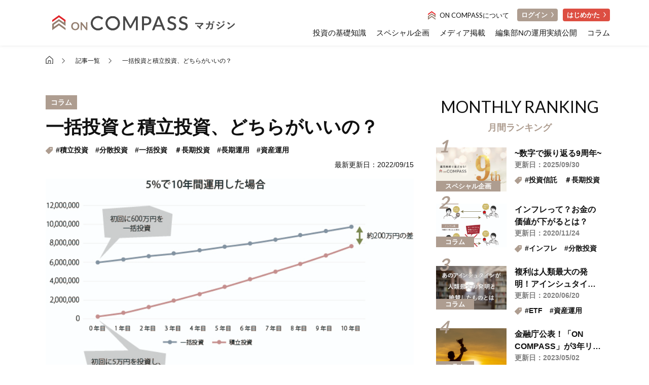

--- FILE ---
content_type: text/html; charset=UTF-8
request_url: https://magazine.on-compass.com/post-2508/
body_size: 131779
content:
<!DOCTYPE html>
<html dir="ltr" lang="ja" prefix="og: https://ogp.me/ns#">

<head>
    <meta charset="utf-8">
    <meta name="viewport" content="width=device-width,initial-scale=1">
    <meta name="robots" content="index, follow">
    <title></title>
    <meta name="description" content="">
    <meta name="keywords" content="">
    <meta name="format-detection" content="telephone=no">
    <meta http-equiv="X-UA-Compatible" content="IE=edge">
    
    <!--WEBフォント-->
    <link rel="preconnect" href="https://fonts.googleapis.com">
    <link rel="preconnect" href="https://fonts.gstatic.com" crossorigin>
    <link href="https://fonts.googleapis.com/css2?family=Noto+Sans+JP:wght@400;500;700&display=swap" rel="stylesheet">
    <link href="https://fonts.googleapis.com/css2?family=Lato:wght@400;700&display=swap" rel="stylesheet">
    <!--/WEBフォント-->

    <link rel="stylesheet" type="text/css" href="https://magazine.on-compass.com/wp-content/themes/on-compass/css/slick.css" />
    <link rel="stylesheet" type="text/css" href="https://magazine.on-compass.com/wp-content/themes/on-compass/css/style.css">
    <script type="text/javascript" src="https://magazine.on-compass.com/wp-content/themes/on-compass/js/jquery-3.6.0.min.js"></script>
    <script src="https://magazine.on-compass.com/wp-content/themes/on-compass/js/jquery.cookie.js" defer></script>    
    <script type="text/javascript" src="https://magazine.on-compass.com/wp-content/themes/on-compass/js/slick.min.js" defer></script>
    <script src="https://cdn.jsdelivr.net/clipboard.js/1.5.13/clipboard.min.js"></script>
    <script type="text/javascript" src="https://magazine.on-compass.com/wp-content/themes/on-compass/js/script.js" defer></script>
    
		<!-- All in One SEO 4.7.1.1 - aioseo.com -->
		<meta name="description" content="「一括投資はまとまった資金が必要で、積立投資は少額からでも投資が始められる」これが、それぞれのイメージです。では、実際に投資を始める場合は、どちらが良いのでしょうか？今回は一括投資と積立投資の特徴についてご紹介したいと思いますので、本記事をぜひチェックしてみてください。" />
		<meta name="robots" content="max-snippet:-1, max-image-preview:large, max-video-preview:-1" />
		<link rel="canonical" href="https://magazine.on-compass.com/post-2508/" />
		<meta name="generator" content="All in One SEO (AIOSEO) 4.7.1.1" />
		<meta property="og:locale" content="ja_JP" />
		<meta property="og:site_name" content="ON COMPASS | MAGAZINE - 投資の知識などのコラムを公開しています" />
		<meta property="og:type" content="article" />
		<meta property="og:title" content="一括投資と積立投資、どちらがいいの？ - ON COMPASS | MAGAZINE" />
		<meta property="og:description" content="「一括投資はまとまった資金が必要で、積立投資は少額からでも投資が始められる」これが、それぞれのイメージです。では、実際に投資を始める場合は、どちらが良いのでしょうか？今回は一括投資と積立投資の特徴についてご紹介したいと思いますので、本記事をぜひチェックしてみてください。" />
		<meta property="og:url" content="https://magazine.on-compass.com/post-2508/" />
		<meta property="og:image" content="https://magazine.on-compass.com/wp-content/uploads/38_2_new.jpg" />
		<meta property="og:image:secure_url" content="https://magazine.on-compass.com/wp-content/uploads/38_2_new.jpg" />
		<meta property="og:image:width" content="630" />
		<meta property="og:image:height" content="364" />
		<meta property="article:published_time" content="2022-09-15T02:30:00+00:00" />
		<meta property="article:modified_time" content="2022-09-15T11:30:00+00:00" />
		<meta property="article:publisher" content="https://www.facebook.com/oncompass.jp/" />
		<meta name="twitter:card" content="summary" />
		<meta name="twitter:site" content="@ON_COMPASS_" />
		<meta name="twitter:title" content="一括投資と積立投資、どちらがいいの？ - ON COMPASS | MAGAZINE" />
		<meta name="twitter:description" content="「一括投資はまとまった資金が必要で、積立投資は少額からでも投資が始められる」これが、それぞれのイメージです。では、実際に投資を始める場合は、どちらが良いのでしょうか？今回は一括投資と積立投資の特徴についてご紹介したいと思いますので、本記事をぜひチェックしてみてください。" />
		<meta name="twitter:creator" content="@ON_COMPASS_" />
		<meta name="twitter:image" content="https://magazine.on-compass.com/wp-content/uploads/38_2_new.jpg" />
		<!-- All in One SEO -->

<script type="text/javascript" id="wpp-js" src="https://magazine.on-compass.com/wp-content/plugins/wordpress-popular-posts/assets/js/wpp.min.js" data-sampling="0" data-sampling-rate="100" data-api-url="https://magazine.on-compass.com/wp-json/wordpress-popular-posts" data-post-id="2508" data-token="2ceb892e04" data-lang="0" data-debug="0"></script>
<link rel="alternate" type="application/rss+xml" title="ON COMPASS | MAGAZINE &raquo; 一括投資と積立投資、どちらがいいの？ のコメントのフィード" href="https://magazine.on-compass.com/post-2508/feed/" />
<link rel="alternate" title="oEmbed (JSON)" type="application/json+oembed" href="https://magazine.on-compass.com/wp-json/oembed/1.0/embed?url=https%3A%2F%2Fmagazine.on-compass.com%2Fpost-2508%2F" />
<link rel="alternate" title="oEmbed (XML)" type="text/xml+oembed" href="https://magazine.on-compass.com/wp-json/oembed/1.0/embed?url=https%3A%2F%2Fmagazine.on-compass.com%2Fpost-2508%2F&#038;format=xml" />
<style id='wp-img-auto-sizes-contain-inline-css' type='text/css'>
img:is([sizes=auto i],[sizes^="auto," i]){contain-intrinsic-size:3000px 1500px}
/*# sourceURL=wp-img-auto-sizes-contain-inline-css */
</style>
<style id='wp-emoji-styles-inline-css' type='text/css'>

	img.wp-smiley, img.emoji {
		display: inline !important;
		border: none !important;
		box-shadow: none !important;
		height: 1em !important;
		width: 1em !important;
		margin: 0 0.07em !important;
		vertical-align: -0.1em !important;
		background: none !important;
		padding: 0 !important;
	}
/*# sourceURL=wp-emoji-styles-inline-css */
</style>
<style id='wp-block-library-inline-css' type='text/css'>
:root{--wp-block-synced-color:#7a00df;--wp-block-synced-color--rgb:122,0,223;--wp-bound-block-color:var(--wp-block-synced-color);--wp-editor-canvas-background:#ddd;--wp-admin-theme-color:#007cba;--wp-admin-theme-color--rgb:0,124,186;--wp-admin-theme-color-darker-10:#006ba1;--wp-admin-theme-color-darker-10--rgb:0,107,160.5;--wp-admin-theme-color-darker-20:#005a87;--wp-admin-theme-color-darker-20--rgb:0,90,135;--wp-admin-border-width-focus:2px}@media (min-resolution:192dpi){:root{--wp-admin-border-width-focus:1.5px}}.wp-element-button{cursor:pointer}:root .has-very-light-gray-background-color{background-color:#eee}:root .has-very-dark-gray-background-color{background-color:#313131}:root .has-very-light-gray-color{color:#eee}:root .has-very-dark-gray-color{color:#313131}:root .has-vivid-green-cyan-to-vivid-cyan-blue-gradient-background{background:linear-gradient(135deg,#00d084,#0693e3)}:root .has-purple-crush-gradient-background{background:linear-gradient(135deg,#34e2e4,#4721fb 50%,#ab1dfe)}:root .has-hazy-dawn-gradient-background{background:linear-gradient(135deg,#faaca8,#dad0ec)}:root .has-subdued-olive-gradient-background{background:linear-gradient(135deg,#fafae1,#67a671)}:root .has-atomic-cream-gradient-background{background:linear-gradient(135deg,#fdd79a,#004a59)}:root .has-nightshade-gradient-background{background:linear-gradient(135deg,#330968,#31cdcf)}:root .has-midnight-gradient-background{background:linear-gradient(135deg,#020381,#2874fc)}:root{--wp--preset--font-size--normal:16px;--wp--preset--font-size--huge:42px}.has-regular-font-size{font-size:1em}.has-larger-font-size{font-size:2.625em}.has-normal-font-size{font-size:var(--wp--preset--font-size--normal)}.has-huge-font-size{font-size:var(--wp--preset--font-size--huge)}.has-text-align-center{text-align:center}.has-text-align-left{text-align:left}.has-text-align-right{text-align:right}.has-fit-text{white-space:nowrap!important}#end-resizable-editor-section{display:none}.aligncenter{clear:both}.items-justified-left{justify-content:flex-start}.items-justified-center{justify-content:center}.items-justified-right{justify-content:flex-end}.items-justified-space-between{justify-content:space-between}.screen-reader-text{border:0;clip-path:inset(50%);height:1px;margin:-1px;overflow:hidden;padding:0;position:absolute;width:1px;word-wrap:normal!important}.screen-reader-text:focus{background-color:#ddd;clip-path:none;color:#444;display:block;font-size:1em;height:auto;left:5px;line-height:normal;padding:15px 23px 14px;text-decoration:none;top:5px;width:auto;z-index:100000}html :where(.has-border-color){border-style:solid}html :where([style*=border-top-color]){border-top-style:solid}html :where([style*=border-right-color]){border-right-style:solid}html :where([style*=border-bottom-color]){border-bottom-style:solid}html :where([style*=border-left-color]){border-left-style:solid}html :where([style*=border-width]){border-style:solid}html :where([style*=border-top-width]){border-top-style:solid}html :where([style*=border-right-width]){border-right-style:solid}html :where([style*=border-bottom-width]){border-bottom-style:solid}html :where([style*=border-left-width]){border-left-style:solid}html :where(img[class*=wp-image-]){height:auto;max-width:100%}:where(figure){margin:0 0 1em}html :where(.is-position-sticky){--wp-admin--admin-bar--position-offset:var(--wp-admin--admin-bar--height,0px)}@media screen and (max-width:600px){html :where(.is-position-sticky){--wp-admin--admin-bar--position-offset:0px}}

/*# sourceURL=wp-block-library-inline-css */
</style><style id='wp-block-heading-inline-css' type='text/css'>
h1:where(.wp-block-heading).has-background,h2:where(.wp-block-heading).has-background,h3:where(.wp-block-heading).has-background,h4:where(.wp-block-heading).has-background,h5:where(.wp-block-heading).has-background,h6:where(.wp-block-heading).has-background{padding:1.25em 2.375em}h1.has-text-align-left[style*=writing-mode]:where([style*=vertical-lr]),h1.has-text-align-right[style*=writing-mode]:where([style*=vertical-rl]),h2.has-text-align-left[style*=writing-mode]:where([style*=vertical-lr]),h2.has-text-align-right[style*=writing-mode]:where([style*=vertical-rl]),h3.has-text-align-left[style*=writing-mode]:where([style*=vertical-lr]),h3.has-text-align-right[style*=writing-mode]:where([style*=vertical-rl]),h4.has-text-align-left[style*=writing-mode]:where([style*=vertical-lr]),h4.has-text-align-right[style*=writing-mode]:where([style*=vertical-rl]),h5.has-text-align-left[style*=writing-mode]:where([style*=vertical-lr]),h5.has-text-align-right[style*=writing-mode]:where([style*=vertical-rl]),h6.has-text-align-left[style*=writing-mode]:where([style*=vertical-lr]),h6.has-text-align-right[style*=writing-mode]:where([style*=vertical-rl]){rotate:180deg}
/*# sourceURL=https://magazine.on-compass.com/wp-includes/blocks/heading/style.min.css */
</style>
<style id='wp-block-image-inline-css' type='text/css'>
.wp-block-image>a,.wp-block-image>figure>a{display:inline-block}.wp-block-image img{box-sizing:border-box;height:auto;max-width:100%;vertical-align:bottom}@media not (prefers-reduced-motion){.wp-block-image img.hide{visibility:hidden}.wp-block-image img.show{animation:show-content-image .4s}}.wp-block-image[style*=border-radius] img,.wp-block-image[style*=border-radius]>a{border-radius:inherit}.wp-block-image.has-custom-border img{box-sizing:border-box}.wp-block-image.aligncenter{text-align:center}.wp-block-image.alignfull>a,.wp-block-image.alignwide>a{width:100%}.wp-block-image.alignfull img,.wp-block-image.alignwide img{height:auto;width:100%}.wp-block-image .aligncenter,.wp-block-image .alignleft,.wp-block-image .alignright,.wp-block-image.aligncenter,.wp-block-image.alignleft,.wp-block-image.alignright{display:table}.wp-block-image .aligncenter>figcaption,.wp-block-image .alignleft>figcaption,.wp-block-image .alignright>figcaption,.wp-block-image.aligncenter>figcaption,.wp-block-image.alignleft>figcaption,.wp-block-image.alignright>figcaption{caption-side:bottom;display:table-caption}.wp-block-image .alignleft{float:left;margin:.5em 1em .5em 0}.wp-block-image .alignright{float:right;margin:.5em 0 .5em 1em}.wp-block-image .aligncenter{margin-left:auto;margin-right:auto}.wp-block-image :where(figcaption){margin-bottom:1em;margin-top:.5em}.wp-block-image.is-style-circle-mask img{border-radius:9999px}@supports ((-webkit-mask-image:none) or (mask-image:none)) or (-webkit-mask-image:none){.wp-block-image.is-style-circle-mask img{border-radius:0;-webkit-mask-image:url('data:image/svg+xml;utf8,<svg viewBox="0 0 100 100" xmlns="http://www.w3.org/2000/svg"><circle cx="50" cy="50" r="50"/></svg>');mask-image:url('data:image/svg+xml;utf8,<svg viewBox="0 0 100 100" xmlns="http://www.w3.org/2000/svg"><circle cx="50" cy="50" r="50"/></svg>');mask-mode:alpha;-webkit-mask-position:center;mask-position:center;-webkit-mask-repeat:no-repeat;mask-repeat:no-repeat;-webkit-mask-size:contain;mask-size:contain}}:root :where(.wp-block-image.is-style-rounded img,.wp-block-image .is-style-rounded img){border-radius:9999px}.wp-block-image figure{margin:0}.wp-lightbox-container{display:flex;flex-direction:column;position:relative}.wp-lightbox-container img{cursor:zoom-in}.wp-lightbox-container img:hover+button{opacity:1}.wp-lightbox-container button{align-items:center;backdrop-filter:blur(16px) saturate(180%);background-color:#5a5a5a40;border:none;border-radius:4px;cursor:zoom-in;display:flex;height:20px;justify-content:center;opacity:0;padding:0;position:absolute;right:16px;text-align:center;top:16px;width:20px;z-index:100}@media not (prefers-reduced-motion){.wp-lightbox-container button{transition:opacity .2s ease}}.wp-lightbox-container button:focus-visible{outline:3px auto #5a5a5a40;outline:3px auto -webkit-focus-ring-color;outline-offset:3px}.wp-lightbox-container button:hover{cursor:pointer;opacity:1}.wp-lightbox-container button:focus{opacity:1}.wp-lightbox-container button:focus,.wp-lightbox-container button:hover,.wp-lightbox-container button:not(:hover):not(:active):not(.has-background){background-color:#5a5a5a40;border:none}.wp-lightbox-overlay{box-sizing:border-box;cursor:zoom-out;height:100vh;left:0;overflow:hidden;position:fixed;top:0;visibility:hidden;width:100%;z-index:100000}.wp-lightbox-overlay .close-button{align-items:center;cursor:pointer;display:flex;justify-content:center;min-height:40px;min-width:40px;padding:0;position:absolute;right:calc(env(safe-area-inset-right) + 16px);top:calc(env(safe-area-inset-top) + 16px);z-index:5000000}.wp-lightbox-overlay .close-button:focus,.wp-lightbox-overlay .close-button:hover,.wp-lightbox-overlay .close-button:not(:hover):not(:active):not(.has-background){background:none;border:none}.wp-lightbox-overlay .lightbox-image-container{height:var(--wp--lightbox-container-height);left:50%;overflow:hidden;position:absolute;top:50%;transform:translate(-50%,-50%);transform-origin:top left;width:var(--wp--lightbox-container-width);z-index:9999999999}.wp-lightbox-overlay .wp-block-image{align-items:center;box-sizing:border-box;display:flex;height:100%;justify-content:center;margin:0;position:relative;transform-origin:0 0;width:100%;z-index:3000000}.wp-lightbox-overlay .wp-block-image img{height:var(--wp--lightbox-image-height);min-height:var(--wp--lightbox-image-height);min-width:var(--wp--lightbox-image-width);width:var(--wp--lightbox-image-width)}.wp-lightbox-overlay .wp-block-image figcaption{display:none}.wp-lightbox-overlay button{background:none;border:none}.wp-lightbox-overlay .scrim{background-color:#fff;height:100%;opacity:.9;position:absolute;width:100%;z-index:2000000}.wp-lightbox-overlay.active{visibility:visible}@media not (prefers-reduced-motion){.wp-lightbox-overlay.active{animation:turn-on-visibility .25s both}.wp-lightbox-overlay.active img{animation:turn-on-visibility .35s both}.wp-lightbox-overlay.show-closing-animation:not(.active){animation:turn-off-visibility .35s both}.wp-lightbox-overlay.show-closing-animation:not(.active) img{animation:turn-off-visibility .25s both}.wp-lightbox-overlay.zoom.active{animation:none;opacity:1;visibility:visible}.wp-lightbox-overlay.zoom.active .lightbox-image-container{animation:lightbox-zoom-in .4s}.wp-lightbox-overlay.zoom.active .lightbox-image-container img{animation:none}.wp-lightbox-overlay.zoom.active .scrim{animation:turn-on-visibility .4s forwards}.wp-lightbox-overlay.zoom.show-closing-animation:not(.active){animation:none}.wp-lightbox-overlay.zoom.show-closing-animation:not(.active) .lightbox-image-container{animation:lightbox-zoom-out .4s}.wp-lightbox-overlay.zoom.show-closing-animation:not(.active) .lightbox-image-container img{animation:none}.wp-lightbox-overlay.zoom.show-closing-animation:not(.active) .scrim{animation:turn-off-visibility .4s forwards}}@keyframes show-content-image{0%{visibility:hidden}99%{visibility:hidden}to{visibility:visible}}@keyframes turn-on-visibility{0%{opacity:0}to{opacity:1}}@keyframes turn-off-visibility{0%{opacity:1;visibility:visible}99%{opacity:0;visibility:visible}to{opacity:0;visibility:hidden}}@keyframes lightbox-zoom-in{0%{transform:translate(calc((-100vw + var(--wp--lightbox-scrollbar-width))/2 + var(--wp--lightbox-initial-left-position)),calc(-50vh + var(--wp--lightbox-initial-top-position))) scale(var(--wp--lightbox-scale))}to{transform:translate(-50%,-50%) scale(1)}}@keyframes lightbox-zoom-out{0%{transform:translate(-50%,-50%) scale(1);visibility:visible}99%{visibility:visible}to{transform:translate(calc((-100vw + var(--wp--lightbox-scrollbar-width))/2 + var(--wp--lightbox-initial-left-position)),calc(-50vh + var(--wp--lightbox-initial-top-position))) scale(var(--wp--lightbox-scale));visibility:hidden}}
/*# sourceURL=https://magazine.on-compass.com/wp-includes/blocks/image/style.min.css */
</style>
<style id='wp-block-list-inline-css' type='text/css'>
ol,ul{box-sizing:border-box}:root :where(.wp-block-list.has-background){padding:1.25em 2.375em}
/*# sourceURL=https://magazine.on-compass.com/wp-includes/blocks/list/style.min.css */
</style>
<style id='wp-block-paragraph-inline-css' type='text/css'>
.is-small-text{font-size:.875em}.is-regular-text{font-size:1em}.is-large-text{font-size:2.25em}.is-larger-text{font-size:3em}.has-drop-cap:not(:focus):first-letter{float:left;font-size:8.4em;font-style:normal;font-weight:100;line-height:.68;margin:.05em .1em 0 0;text-transform:uppercase}body.rtl .has-drop-cap:not(:focus):first-letter{float:none;margin-left:.1em}p.has-drop-cap.has-background{overflow:hidden}:root :where(p.has-background){padding:1.25em 2.375em}:where(p.has-text-color:not(.has-link-color)) a{color:inherit}p.has-text-align-left[style*="writing-mode:vertical-lr"],p.has-text-align-right[style*="writing-mode:vertical-rl"]{rotate:180deg}
/*# sourceURL=https://magazine.on-compass.com/wp-includes/blocks/paragraph/style.min.css */
</style>
<style id='global-styles-inline-css' type='text/css'>
:root{--wp--preset--aspect-ratio--square: 1;--wp--preset--aspect-ratio--4-3: 4/3;--wp--preset--aspect-ratio--3-4: 3/4;--wp--preset--aspect-ratio--3-2: 3/2;--wp--preset--aspect-ratio--2-3: 2/3;--wp--preset--aspect-ratio--16-9: 16/9;--wp--preset--aspect-ratio--9-16: 9/16;--wp--preset--color--black: #000000;--wp--preset--color--cyan-bluish-gray: #abb8c3;--wp--preset--color--white: #ffffff;--wp--preset--color--pale-pink: #f78da7;--wp--preset--color--vivid-red: #cf2e2e;--wp--preset--color--luminous-vivid-orange: #ff6900;--wp--preset--color--luminous-vivid-amber: #fcb900;--wp--preset--color--light-green-cyan: #7bdcb5;--wp--preset--color--vivid-green-cyan: #00d084;--wp--preset--color--pale-cyan-blue: #8ed1fc;--wp--preset--color--vivid-cyan-blue: #0693e3;--wp--preset--color--vivid-purple: #9b51e0;--wp--preset--gradient--vivid-cyan-blue-to-vivid-purple: linear-gradient(135deg,rgb(6,147,227) 0%,rgb(155,81,224) 100%);--wp--preset--gradient--light-green-cyan-to-vivid-green-cyan: linear-gradient(135deg,rgb(122,220,180) 0%,rgb(0,208,130) 100%);--wp--preset--gradient--luminous-vivid-amber-to-luminous-vivid-orange: linear-gradient(135deg,rgb(252,185,0) 0%,rgb(255,105,0) 100%);--wp--preset--gradient--luminous-vivid-orange-to-vivid-red: linear-gradient(135deg,rgb(255,105,0) 0%,rgb(207,46,46) 100%);--wp--preset--gradient--very-light-gray-to-cyan-bluish-gray: linear-gradient(135deg,rgb(238,238,238) 0%,rgb(169,184,195) 100%);--wp--preset--gradient--cool-to-warm-spectrum: linear-gradient(135deg,rgb(74,234,220) 0%,rgb(151,120,209) 20%,rgb(207,42,186) 40%,rgb(238,44,130) 60%,rgb(251,105,98) 80%,rgb(254,248,76) 100%);--wp--preset--gradient--blush-light-purple: linear-gradient(135deg,rgb(255,206,236) 0%,rgb(152,150,240) 100%);--wp--preset--gradient--blush-bordeaux: linear-gradient(135deg,rgb(254,205,165) 0%,rgb(254,45,45) 50%,rgb(107,0,62) 100%);--wp--preset--gradient--luminous-dusk: linear-gradient(135deg,rgb(255,203,112) 0%,rgb(199,81,192) 50%,rgb(65,88,208) 100%);--wp--preset--gradient--pale-ocean: linear-gradient(135deg,rgb(255,245,203) 0%,rgb(182,227,212) 50%,rgb(51,167,181) 100%);--wp--preset--gradient--electric-grass: linear-gradient(135deg,rgb(202,248,128) 0%,rgb(113,206,126) 100%);--wp--preset--gradient--midnight: linear-gradient(135deg,rgb(2,3,129) 0%,rgb(40,116,252) 100%);--wp--preset--font-size--small: 13px;--wp--preset--font-size--medium: 20px;--wp--preset--font-size--large: 36px;--wp--preset--font-size--x-large: 42px;--wp--preset--spacing--20: 0.44rem;--wp--preset--spacing--30: 0.67rem;--wp--preset--spacing--40: 1rem;--wp--preset--spacing--50: 1.5rem;--wp--preset--spacing--60: 2.25rem;--wp--preset--spacing--70: 3.38rem;--wp--preset--spacing--80: 5.06rem;--wp--preset--shadow--natural: 6px 6px 9px rgba(0, 0, 0, 0.2);--wp--preset--shadow--deep: 12px 12px 50px rgba(0, 0, 0, 0.4);--wp--preset--shadow--sharp: 6px 6px 0px rgba(0, 0, 0, 0.2);--wp--preset--shadow--outlined: 6px 6px 0px -3px rgb(255, 255, 255), 6px 6px rgb(0, 0, 0);--wp--preset--shadow--crisp: 6px 6px 0px rgb(0, 0, 0);}:where(.is-layout-flex){gap: 0.5em;}:where(.is-layout-grid){gap: 0.5em;}body .is-layout-flex{display: flex;}.is-layout-flex{flex-wrap: wrap;align-items: center;}.is-layout-flex > :is(*, div){margin: 0;}body .is-layout-grid{display: grid;}.is-layout-grid > :is(*, div){margin: 0;}:where(.wp-block-columns.is-layout-flex){gap: 2em;}:where(.wp-block-columns.is-layout-grid){gap: 2em;}:where(.wp-block-post-template.is-layout-flex){gap: 1.25em;}:where(.wp-block-post-template.is-layout-grid){gap: 1.25em;}.has-black-color{color: var(--wp--preset--color--black) !important;}.has-cyan-bluish-gray-color{color: var(--wp--preset--color--cyan-bluish-gray) !important;}.has-white-color{color: var(--wp--preset--color--white) !important;}.has-pale-pink-color{color: var(--wp--preset--color--pale-pink) !important;}.has-vivid-red-color{color: var(--wp--preset--color--vivid-red) !important;}.has-luminous-vivid-orange-color{color: var(--wp--preset--color--luminous-vivid-orange) !important;}.has-luminous-vivid-amber-color{color: var(--wp--preset--color--luminous-vivid-amber) !important;}.has-light-green-cyan-color{color: var(--wp--preset--color--light-green-cyan) !important;}.has-vivid-green-cyan-color{color: var(--wp--preset--color--vivid-green-cyan) !important;}.has-pale-cyan-blue-color{color: var(--wp--preset--color--pale-cyan-blue) !important;}.has-vivid-cyan-blue-color{color: var(--wp--preset--color--vivid-cyan-blue) !important;}.has-vivid-purple-color{color: var(--wp--preset--color--vivid-purple) !important;}.has-black-background-color{background-color: var(--wp--preset--color--black) !important;}.has-cyan-bluish-gray-background-color{background-color: var(--wp--preset--color--cyan-bluish-gray) !important;}.has-white-background-color{background-color: var(--wp--preset--color--white) !important;}.has-pale-pink-background-color{background-color: var(--wp--preset--color--pale-pink) !important;}.has-vivid-red-background-color{background-color: var(--wp--preset--color--vivid-red) !important;}.has-luminous-vivid-orange-background-color{background-color: var(--wp--preset--color--luminous-vivid-orange) !important;}.has-luminous-vivid-amber-background-color{background-color: var(--wp--preset--color--luminous-vivid-amber) !important;}.has-light-green-cyan-background-color{background-color: var(--wp--preset--color--light-green-cyan) !important;}.has-vivid-green-cyan-background-color{background-color: var(--wp--preset--color--vivid-green-cyan) !important;}.has-pale-cyan-blue-background-color{background-color: var(--wp--preset--color--pale-cyan-blue) !important;}.has-vivid-cyan-blue-background-color{background-color: var(--wp--preset--color--vivid-cyan-blue) !important;}.has-vivid-purple-background-color{background-color: var(--wp--preset--color--vivid-purple) !important;}.has-black-border-color{border-color: var(--wp--preset--color--black) !important;}.has-cyan-bluish-gray-border-color{border-color: var(--wp--preset--color--cyan-bluish-gray) !important;}.has-white-border-color{border-color: var(--wp--preset--color--white) !important;}.has-pale-pink-border-color{border-color: var(--wp--preset--color--pale-pink) !important;}.has-vivid-red-border-color{border-color: var(--wp--preset--color--vivid-red) !important;}.has-luminous-vivid-orange-border-color{border-color: var(--wp--preset--color--luminous-vivid-orange) !important;}.has-luminous-vivid-amber-border-color{border-color: var(--wp--preset--color--luminous-vivid-amber) !important;}.has-light-green-cyan-border-color{border-color: var(--wp--preset--color--light-green-cyan) !important;}.has-vivid-green-cyan-border-color{border-color: var(--wp--preset--color--vivid-green-cyan) !important;}.has-pale-cyan-blue-border-color{border-color: var(--wp--preset--color--pale-cyan-blue) !important;}.has-vivid-cyan-blue-border-color{border-color: var(--wp--preset--color--vivid-cyan-blue) !important;}.has-vivid-purple-border-color{border-color: var(--wp--preset--color--vivid-purple) !important;}.has-vivid-cyan-blue-to-vivid-purple-gradient-background{background: var(--wp--preset--gradient--vivid-cyan-blue-to-vivid-purple) !important;}.has-light-green-cyan-to-vivid-green-cyan-gradient-background{background: var(--wp--preset--gradient--light-green-cyan-to-vivid-green-cyan) !important;}.has-luminous-vivid-amber-to-luminous-vivid-orange-gradient-background{background: var(--wp--preset--gradient--luminous-vivid-amber-to-luminous-vivid-orange) !important;}.has-luminous-vivid-orange-to-vivid-red-gradient-background{background: var(--wp--preset--gradient--luminous-vivid-orange-to-vivid-red) !important;}.has-very-light-gray-to-cyan-bluish-gray-gradient-background{background: var(--wp--preset--gradient--very-light-gray-to-cyan-bluish-gray) !important;}.has-cool-to-warm-spectrum-gradient-background{background: var(--wp--preset--gradient--cool-to-warm-spectrum) !important;}.has-blush-light-purple-gradient-background{background: var(--wp--preset--gradient--blush-light-purple) !important;}.has-blush-bordeaux-gradient-background{background: var(--wp--preset--gradient--blush-bordeaux) !important;}.has-luminous-dusk-gradient-background{background: var(--wp--preset--gradient--luminous-dusk) !important;}.has-pale-ocean-gradient-background{background: var(--wp--preset--gradient--pale-ocean) !important;}.has-electric-grass-gradient-background{background: var(--wp--preset--gradient--electric-grass) !important;}.has-midnight-gradient-background{background: var(--wp--preset--gradient--midnight) !important;}.has-small-font-size{font-size: var(--wp--preset--font-size--small) !important;}.has-medium-font-size{font-size: var(--wp--preset--font-size--medium) !important;}.has-large-font-size{font-size: var(--wp--preset--font-size--large) !important;}.has-x-large-font-size{font-size: var(--wp--preset--font-size--x-large) !important;}
/*# sourceURL=global-styles-inline-css */
</style>

<style id='classic-theme-styles-inline-css' type='text/css'>
/*! This file is auto-generated */
.wp-block-button__link{color:#fff;background-color:#32373c;border-radius:9999px;box-shadow:none;text-decoration:none;padding:calc(.667em + 2px) calc(1.333em + 2px);font-size:1.125em}.wp-block-file__button{background:#32373c;color:#fff;text-decoration:none}
/*# sourceURL=/wp-includes/css/classic-themes.min.css */
</style>
<link rel='stylesheet' id='liquid-block-speech-css' href='https://magazine.on-compass.com/wp-content/plugins/liquid-speech-balloon/css/block.css?ver=6.9' type='text/css' media='all' />
<link rel='stylesheet' id='wordpress-popular-posts-css-css' href='https://magazine.on-compass.com/wp-content/plugins/wordpress-popular-posts/assets/css/wpp.css?ver=7.0.1' type='text/css' media='all' />
<link rel="https://api.w.org/" href="https://magazine.on-compass.com/wp-json/" /><link rel="alternate" title="JSON" type="application/json" href="https://magazine.on-compass.com/wp-json/wp/v2/posts/2508" /><link rel="EditURI" type="application/rsd+xml" title="RSD" href="https://magazine.on-compass.com/xmlrpc.php?rsd" />
<meta name="generator" content="WordPress 6.9" />
<link rel='shortlink' href='https://magazine.on-compass.com/?p=2508' />
<style type="text/css">.liquid-speech-balloon-01 .liquid-speech-balloon-avatar { background-image: url("https://magazine.on-compass.com/wp-content/uploads/2021/11/mail.jpg"); } .liquid-speech-balloon-02 .liquid-speech-balloon-avatar { background-image: url("https://magazine.on-compass.com/wp-content/uploads/2021/10/keisuke.inagawa3.jpg"); } .liquid-speech-balloon-03 .liquid-speech-balloon-avatar { background-image: url("https://magazine.on-compass.com/wp-content/uploads/2021/11/tell.jpg"); } .liquid-speech-balloon-04 .liquid-speech-balloon-avatar { background-image: url("https://magazine.on-compass.com/wp-content/uploads/2021/11/Nil.jpg"); } .liquid-speech-balloon-05 .liquid-speech-balloon-avatar { background-image: url("https://magazine.on-compass.com/wp-content/uploads/2021/11/nakajima-1.jpg"); } .liquid-speech-balloon-06 .liquid-speech-balloon-avatar { background-image: url("https://magazine.on-compass.com/wp-content/uploads/2021/11/HVYRseCUF4Noeb0Tcke4vyR77Y0TACLu3SjOqYcHA8BWsHEVHqtIX3qgbOMNrYoK.png"); } .liquid-speech-balloon-07 .liquid-speech-balloon-avatar { background-image: url("https://magazine.on-compass.com/wp-content/uploads/2021/11/DKxwS26rfhATDIrAC9kTjXJFTkEPzAEGmVOjyypjPGRu7dnoDNkfUJEDFjMN6GWa.png"); } .liquid-speech-balloon-08 .liquid-speech-balloon-avatar { background-image: url("https://magazine.on-compass.com/wp-content/uploads/2021/11/66tjYVeYwIWVbJaxujvHqhqyEXFiV25hQoYxJ8tsQTDsrcWx826F5FDLjj7xaRaQ.png"); } .liquid-speech-balloon-09 .liquid-speech-balloon-avatar { background-image: url("https://magazine.on-compass.com/wp-content/uploads/2021/11/UNxn4CL6mjMtZE1vCLtlaDvShy4CcBpvvKrRMjYh3Z0Nq5lGlE7zmF6VAhnozdxG.jpg"); } .liquid-speech-balloon-01 .liquid-speech-balloon-avatar::after { content: "お客さま"; } .liquid-speech-balloon-02 .liquid-speech-balloon-avatar::after { content: "サポートセンター長"; } .liquid-speech-balloon-03 .liquid-speech-balloon-avatar::after { content: "お客さま"; } .liquid-speech-balloon-04 .liquid-speech-balloon-avatar::after { content: "ナガレ"; } .liquid-speech-balloon-05 .liquid-speech-balloon-avatar::after { content: "ナカジマ"; } .liquid-speech-balloon-06 .liquid-speech-balloon-avatar::after { content: "古屋さん"; } .liquid-speech-balloon-07 .liquid-speech-balloon-avatar::after { content: "河野さん"; } .liquid-speech-balloon-08 .liquid-speech-balloon-avatar::after { content: "こまさん"; } .liquid-speech-balloon-09 .liquid-speech-balloon-avatar::after { content: "永禮さん"; } </style>
            <style id="wpp-loading-animation-styles">@-webkit-keyframes bgslide{from{background-position-x:0}to{background-position-x:-200%}}@keyframes bgslide{from{background-position-x:0}to{background-position-x:-200%}}.wpp-widget-block-placeholder,.wpp-shortcode-placeholder{margin:0 auto;width:60px;height:3px;background:#dd3737;background:linear-gradient(90deg,#dd3737 0%,#571313 10%,#dd3737 100%);background-size:200% auto;border-radius:3px;-webkit-animation:bgslide 1s infinite linear;animation:bgslide 1s infinite linear}</style>
            <link rel="icon" href="https://magazine.on-compass.com/wp-content/uploads/cropped-4162af61c188dcd3eadece9444c39a85-32x32.jpg" sizes="32x32" />
<link rel="icon" href="https://magazine.on-compass.com/wp-content/uploads/cropped-4162af61c188dcd3eadece9444c39a85-192x192.jpg" sizes="192x192" />
<link rel="apple-touch-icon" href="https://magazine.on-compass.com/wp-content/uploads/cropped-4162af61c188dcd3eadece9444c39a85-180x180.jpg" />
<meta name="msapplication-TileImage" content="https://magazine.on-compass.com/wp-content/uploads/cropped-4162af61c188dcd3eadece9444c39a85-270x270.jpg" />

    <!--WPログイン時、管理ツールバーとヘッダーが被らないように調整-->
        <!--/WPログイン時、管理ツールバーとヘッダーが被らないように調整-->
<!-- Google Tag Manager -->
<script>(function(w,d,s,l,i){w[l]=w[l]||[];w[l].push({'gtm.start':
new Date().getTime(),event:'gtm.js'});var f=d.getElementsByTagName(s)[0],
j=d.createElement(s),dl=l!='dataLayer'?'&l='+l:'';j.async=true;j.src=
'https://www.googletagmanager.com/gtm.js?id='+i+dl;f.parentNode.insertBefore(j,f);
})(window,document,'script','dataLayer','GTM-TS6RHVP');</script>
<!-- End Google Tag Manager -->
</head>

<body>
<!-- Google Tag Manager (noscript) -->
<noscript><iframe src="https://www.googletagmanager.com/ns.html?id=GTM-TS6RHVP"
height="0" width="0" style="display:none;visibility:hidden"></iframe></noscript>
<!-- End Google Tag Manager (noscript) -->    
<div id="fb-root"></div>
<script async defer crossorigin="anonymous" src="https://connect.facebook.net/ja_JP/sdk.js#xfbml=1&version=v12.0" nonce="GEhST3XA"></script>    
    <header class="header">
        <div class="container">
            <div class="header__wrapper">
                <div class="header__logo">
                    <a href="https://magazine.on-compass.com/"><img src="https://magazine.on-compass.com/wp-content/themes/on-compass/img/logo.svg" alt="ON COMPASSマガジン"></a>
                </div>
                <div class="header__content">
                    <div class="header__buttons">
                        <p class="header__text"><a href="https://on-compass.com/" target="_blank" rel="noopener noreferrer">ON COMPASSについて</a></p>
                        <div class="header__button header__button--login">
                            <a href="https://on-compass.com/myplans/login" target="_blank" rel="noopener noreferrer">ログイン</a>
                        </div>
                        <div class="header__button">
                            <a href="https://on-compass.com/flow/" target="_blank" rel="noopener noreferrer">はじめかた</a>
                        </div>
                    </div>
                    <nav class="header__list">
                        <ul class="header__items">
                            <li class="header__item"><a href="https://magazine.on-compass.com/category/%e6%8a%95%e8%b3%87%e3%81%ae%e5%9f%ba%e7%a4%8e%e7%9f%a5%e8%ad%98/">投資の基礎知識</a></li><li class="header__item"><a href="https://magazine.on-compass.com/category/%e3%82%b9%e3%83%9a%e3%82%b7%e3%83%a3%e3%83%ab%e4%bc%81%e7%94%bb/">スペシャル企画</a></li><li class="header__item"><a href="https://magazine.on-compass.com/category/%e3%83%a1%e3%83%87%e3%82%a3%e3%82%a2%e6%8e%b2%e8%bc%89/">メディア掲載</a></li><li class="header__item"><a href="https://magazine.on-compass.com/category/%e7%b7%a8%e9%9b%86%e9%83%a8n%e3%81%ae%e9%81%8b%e7%94%a8%e5%ae%9f%e7%b8%be%e5%85%ac%e9%96%8b/">編集部Nの運用実績公開</a></li><li class="header__item"><a href="https://magazine.on-compass.com/category/%e3%82%b3%e3%83%a9%e3%83%a0/">コラム</a></li>                        </ul>
                        <!-- <p class="header__all_category"><a href=""><span class="pc_only">全てのカテゴリー</span></a></p> -->
                    </nav>
                </div>
            </div>
        </div>
    </header>

    <!--ハンバーガーメニュー-->
    <button type="button" class="trigger">
        <span></span>
        <span></span>
    </button>
    <div class="header_sp">
        <div class="header_sp__inner">
            <p class="header_sp__text"><a href="https://on-compass.com/" target="_blank" rel="noopener noreferrer">ON COMPASSについて</a></p>
            <ul class="header_sp__list">
                <li class="header_sp__item">
                    <div class="header_sp__title">
                        <h2 class="header_sp__title__en">CATEGORY</h2>
                        <p class="header_sp__title__ja">カテゴリー</p>
                    </div>
                    <div class="header_sp__content" style="display: none;">
                        <ul class="header_sp__categories categories">
                            <li class="header_sp__category category"><a href="https://magazine.on-compass.com/category/%e6%8a%95%e8%b3%87%e3%81%ae%e5%9f%ba%e7%a4%8e%e7%9f%a5%e8%ad%98/">投資の基礎知識</a></li><li class="header_sp__category category"><a href="https://magazine.on-compass.com/category/%e3%82%b9%e3%83%9a%e3%82%b7%e3%83%a3%e3%83%ab%e4%bc%81%e7%94%bb/">スペシャル企画</a></li><li class="header_sp__category category"><a href="https://magazine.on-compass.com/category/%e3%83%a1%e3%83%87%e3%82%a3%e3%82%a2%e6%8e%b2%e8%bc%89/">メディア掲載</a></li><li class="header_sp__category category"><a href="https://magazine.on-compass.com/category/%e7%b7%a8%e9%9b%86%e9%83%a8n%e3%81%ae%e9%81%8b%e7%94%a8%e5%ae%9f%e7%b8%be%e5%85%ac%e9%96%8b/">編集部Nの運用実績公開</a></li><li class="header_sp__category category"><a href="https://magazine.on-compass.com/category/%e3%82%b3%e3%83%a9%e3%83%a0/">コラム</a></li>                            
                        </ul>
                    </div>
                </li>
                <li class="header_sp__item">
                    <div class="header_sp__title">
                        <h2 class="header_sp__title__en">KEY WORDS</h2>
                        <p class="header_sp__title__ja">キーワード</p>
                    </div>
                    <div class="header_sp__content" style="display: none;">
                        <ul class="header_sp__categories categories">
                            <li class="header_sp__category category"><a href="https://magazine.on-compass.com/keyword/%ef%bc%83nisa/">＃NISA</a></li><li class="header_sp__category category"><a href="https://magazine.on-compass.com/keyword/7%e5%91%a8%e5%b9%b4/">#7周年</a></li><li class="header_sp__category category"><a href="https://magazine.on-compass.com/keyword/%e3%82%b5%e3%83%bc%e3%83%93%e3%82%b9%e6%94%b9%e5%ae%9a/">#サービス改定</a></li><li class="header_sp__category category"><a href="https://magazine.on-compass.com/keyword/%e3%83%95%e3%82%a1%e3%83%b3%e3%83%89%e3%83%a9%e3%83%83%e3%83%97/">#ファンドラップ</a></li><li class="header_sp__category category"><a href="https://magazine.on-compass.com/keyword/%e7%ac%ac1%e4%bd%8d/">#第1位</a></li><li class="header_sp__category category"><a href="https://magazine.on-compass.com/keyword/%e9%87%91%e8%9e%8d%e5%ba%81/">#金融庁</a></li><li class="header_sp__category category"><a href="https://magazine.on-compass.com/keyword/%e5%82%b5%e5%88%b8/">#債券</a></li><li class="header_sp__category category"><a href="https://magazine.on-compass.com/keyword/reit/">#REIT</a></li><li class="header_sp__category category"><a href="https://magazine.on-compass.com/keyword/%e3%83%ad%e3%83%9c%e3%82%a2%e3%83%89%e3%83%90%e3%82%a4%e3%82%b6%e3%83%bc/">#ロボアドバイザー</a></li><li class="header_sp__category category"><a href="https://magazine.on-compass.com/keyword/%e7%9b%b8%e7%b6%9a/">#相続</a></li><li class="header_sp__category category"><a href="https://magazine.on-compass.com/keyword/%e4%bd%8f%e5%ae%85%e8%b3%bc%e5%85%a5%e8%b3%87%e9%87%91/">#住宅購入資金</a></li><li class="header_sp__category category"><a href="https://magazine.on-compass.com/keyword/%e6%8a%95%e8%b3%87%e4%bf%a1%e8%a8%97/">#投資信託</a></li><li class="header_sp__category category"><a href="https://magazine.on-compass.com/keyword/%e9%95%b7%e6%9c%9f%e6%8a%95%e8%b3%87/">#長期投資</a></li><li class="header_sp__category category"><a href="https://magazine.on-compass.com/keyword/cio%e3%81%8b%e3%82%89%e3%81%ae%e3%83%a1%e3%83%83%e3%82%bb%e3%83%bc%e3%82%b8/">#CIOからのメッセージ</a></li><li class="header_sp__category category"><a href="https://magazine.on-compass.com/keyword/%e3%83%9c%e3%83%bc%e3%83%8a%e3%82%b9%e7%a9%8d%e7%ab%8b/">#ボーナス積立</a></li><li class="header_sp__category category"><a href="https://magazine.on-compass.com/keyword/%e7%a9%8d%e7%ab%8b%e9%a1%8d/">#積立額</a></li><li class="header_sp__category category"><a href="https://magazine.on-compass.com/keyword/%e3%82%af%e3%82%aa%e3%83%b3%e3%83%84%e9%81%8b%e7%94%a8/">#クオンツ運用</a></li><li class="header_sp__category category"><a href="https://magazine.on-compass.com/keyword/%e5%80%8b%e5%88%a5%e6%a0%aa/">#個別株</a></li><li class="header_sp__category category"><a href="https://magazine.on-compass.com/keyword/%e8%a4%87%e5%88%a9-2/">#複利</a></li><li class="header_sp__category category"><a href="https://magazine.on-compass.com/keyword/%e6%89%8b%e6%95%b0%e6%96%99/">#手数料</a></li><li class="header_sp__category category"><a href="https://magazine.on-compass.com/keyword/%e3%83%ad%e3%83%9c%e3%82%a2%e3%83%89/">#ロボアド</a></li><li class="header_sp__category category"><a href="https://magazine.on-compass.com/keyword/%e3%82%b3%e3%82%a2%e3%83%bb%e3%82%b5%e3%83%86%e3%83%a9%e3%82%a4%e3%83%88%e6%88%a6%e7%95%a5/">#コア・サテライト戦略</a></li><li class="header_sp__category category"><a href="https://magazine.on-compass.com/keyword/%e3%83%ad%e3%83%9c%e3%83%83%e3%83%88%e3%82%a2%e3%83%89%e3%83%90%e3%82%a4%e3%82%b6%e3%83%bc/">#ロボットアドバイザー</a></li><li class="header_sp__category category"><a href="https://magazine.on-compass.com/keyword/%e9%80%80%e8%81%b7%e9%87%91-2/">#退職金</a></li><li class="header_sp__category category"><a href="https://magazine.on-compass.com/keyword/%e3%83%aa%e3%83%90%e3%83%a9%e3%83%b3%e3%82%b9/">#リバランス</a></li><li class="header_sp__category category"><a href="https://magazine.on-compass.com/keyword/%ef%bc%83%e3%83%aa%e3%83%90%e3%83%a9%e3%83%b3%e3%82%b9/">＃リバランス</a></li><li class="header_sp__category category"><a href="https://magazine.on-compass.com/keyword/%e3%82%a4%e3%83%b3%e3%83%95%e3%83%ac/">#インフレ</a></li><li class="header_sp__category category"><a href="https://magazine.on-compass.com/keyword/%e3%83%97%e3%83%ad%e3%82%b9%e3%83%9a%e3%82%af%e3%83%88%e7%90%86%e8%ab%96/">#プロスペクト理論</a></li><li class="header_sp__category category"><a href="https://magazine.on-compass.com/keyword/%e3%82%a2%e3%82%bb%e3%83%83%e3%83%88%e3%82%a2%e3%83%ad%e3%82%b1%e3%83%bc%e3%82%b7%e3%83%a7%e3%83%b3/">#アセットアロケーション</a></li><li class="header_sp__category category"><a href="https://magazine.on-compass.com/keyword/%e3%82%b3%e3%83%ad%e3%83%8a%e3%82%b7%e3%83%a7%e3%83%83%e3%82%af/">#コロナショック</a></li><li class="header_sp__category category"><a href="https://magazine.on-compass.com/keyword/%e8%b3%87%e7%94%a3%e9%85%8d%e5%88%86/">#資産配分</a></li><li class="header_sp__category category"><a href="https://magazine.on-compass.com/keyword/%e3%83%9c%e3%83%bc%e3%83%8a%e3%82%b9%e6%8a%95%e8%b3%87/">#ボーナス投資</a></li><li class="header_sp__category category"><a href="https://magazine.on-compass.com/keyword/%e9%81%8b%e7%94%a8%e5%ae%9f%e7%b8%be%e5%85%ac%e9%96%8b/">#運用実績公開</a></li><li class="header_sp__category category"><a href="https://magazine.on-compass.com/keyword/%e3%81%8a%e9%87%91%e3%81%ae%e8%89%b2%e5%88%86%e3%81%91/">#お金の色分け</a></li><li class="header_sp__category category"><a href="https://magazine.on-compass.com/keyword/%e7%a9%8d%e7%ab%8b%e6%8a%95%e8%b3%87/">#積立投資</a></li><li class="header_sp__category category"><a href="https://magazine.on-compass.com/keyword/%e8%80%81%e5%be%8c%e8%b3%87%e9%87%91/">#老後資金</a></li><li class="header_sp__category category"><a href="https://magazine.on-compass.com/keyword/%e6%8a%95%e8%b3%87%e3%81%ae%e8%80%83%e3%81%88%e6%96%b9/">#投資の考え方</a></li><li class="header_sp__category category"><a href="https://magazine.on-compass.com/keyword/%e5%88%86%e6%95%a3%e6%8a%95%e8%b3%87/">#分散投資</a></li><li class="header_sp__category category"><a href="https://magazine.on-compass.com/keyword/%e3%83%90%e3%83%b3%e3%82%ac%e3%83%bc%e3%83%89/">#バンガード</a></li><li class="header_sp__category category"><a href="https://magazine.on-compass.com/keyword/%e4%b8%80%e6%8b%ac%e6%8a%95%e8%b3%87/">#一括投資</a></li><li class="header_sp__category category"><a href="https://magazine.on-compass.com/keyword/%e7%b5%b6%e5%a5%bd%e8%aa%bf/">#絶好調</a></li><li class="header_sp__category category"><a href="https://magazine.on-compass.com/keyword/%e3%82%b3%e3%83%b3%e3%83%91%e3%82%b9/">#コンパス</a></li><li class="header_sp__category category"><a href="https://magazine.on-compass.com/keyword/%ef%bc%83%e9%95%b7%e6%9c%9f%e6%8a%95%e8%b3%87/">＃長期投資</a></li><li class="header_sp__category category"><a href="https://magazine.on-compass.com/keyword/%e7%be%85%e9%87%9d%e7%9b%a4/">#羅針盤</a></li><li class="header_sp__category category"><a href="https://magazine.on-compass.com/keyword/%e9%81%8b%e7%94%a8%e6%88%90%e7%b8%be%e5%85%ac%e9%96%8b/">#運用成績公開</a></li><li class="header_sp__category category"><a href="https://magazine.on-compass.com/keyword/%e9%95%b7%e6%9c%9f%e9%81%8b%e7%94%a8/">#長期運用</a></li><li class="header_sp__category category"><a href="https://magazine.on-compass.com/keyword/%e3%83%aa%e3%82%b9%e3%82%af%e8%a8%b1%e5%ae%b9%e5%ba%a6/">#リスク許容度</a></li><li class="header_sp__category category"><a href="https://magazine.on-compass.com/keyword/%e3%81%8a%e3%81%be%e3%81%8b%e3%81%9b%e9%81%8b%e7%94%a8/">#おまかせ運用</a></li><li class="header_sp__category category"><a href="https://magazine.on-compass.com/keyword/%e6%8a%95%e8%b3%87%e3%82%bf%e3%82%a4%e3%83%9f%e3%83%b3%e3%82%b0/">#投資タイミング</a></li><li class="header_sp__category category"><a href="https://magazine.on-compass.com/keyword/etf-2/">#ETF</a></li><li class="header_sp__category category"><a href="https://magazine.on-compass.com/keyword/%e9%81%8b%e7%94%a8%e6%88%a6%e7%95%a5/">#運用戦略</a></li><li class="header_sp__category category"><a href="https://magazine.on-compass.com/keyword/%ef%bc%83%e6%88%90%e7%b8%be%e5%85%ac%e9%96%8b/">＃成績公開</a></li><li class="header_sp__category category"><a href="https://magazine.on-compass.com/keyword/%e6%8a%95%e8%b3%87%e5%af%be%e8%b1%a1/">#投資対象</a></li><li class="header_sp__category category"><a href="https://magazine.on-compass.com/keyword/%e5%a4%a7%e5%b9%85%e4%b8%8b%e8%90%bd/">#大幅下落</a></li><li class="header_sp__category category"><a href="https://magazine.on-compass.com/keyword/%e5%a4%a7%e5%b9%85%e4%b8%8b%e8%90%bd%e3%81%ae%e6%99%82%e3%81%ab%e3%81%99%e3%81%b9%e3%81%8d%e3%81%93%e3%81%a8/">#大幅下落の時にすべきこと</a></li><li class="header_sp__category category"><a href="https://magazine.on-compass.com/keyword/%e6%83%b3%e3%81%84/">#想い</a></li><li class="header_sp__category category"><a href="https://magazine.on-compass.com/keyword/%e8%b3%87%e7%94%a3%e9%81%8b%e7%94%a8/">#資産運用</a></li><li class="header_sp__category category"><a href="https://magazine.on-compass.com/keyword/%ef%bc%83%e3%82%b4%e3%83%bc%e3%83%ab%e3%83%99%e3%83%bc%e3%82%b9%e3%82%a2%e3%83%97%e3%83%ad%e3%83%bc%e3%83%81/">＃ゴールベースアプローチ</a></li><li class="header_sp__category category"><a href="https://magazine.on-compass.com/keyword/%e3%83%a1%e3%83%87%e3%82%a3%e3%82%a2%e6%8e%b2%e8%bc%89/">#メディア掲載</a></li><li class="header_sp__category category"><a href="https://magazine.on-compass.com/keyword/%e6%95%99%e8%82%b2%e8%b3%87%e9%87%91/">#教育資金</a></li><li class="header_sp__category category"><a href="https://magazine.on-compass.com/keyword/%e3%81%8a%e9%87%91%e3%81%ae%e8%80%83%e3%81%88%e6%96%b9/">#お金の考え方</a></li>                            
                        </ul>
                    </div>
                </li>
            </ul>
            <div class="header_sp__buttons">
                <div class="header_sp__button button">
                    <a href="https://on-compass.com/consulting/" target="_blank" rel="noopener noreferrer">無料で資産運用プランを提案</a>
                </div>
                <div class="header_sp__button button button--login">
                    <a href="https://on-compass.com/myplans/login" target="_blank" rel="noopener noreferrer">ログイン</a>
                </div>
            </div>
        </div>
    </div>
    <!--/ハンバーガーメニュー--><main>

                <div class="container">
            <ul class="breadcrumb">
                <li class="breadcrumb__item"><a href="https://magazine.on-compass.com/"><img src="https://magazine.on-compass.com/wp-content/themes/on-compass/img/home.png" alt="HOME" class="breadcrumb__home"></a></li>
                <li class="breadcrumb__item"><a href="https://magazine.on-compass.com/column/">記事一覧</a></li>
                <li class="breadcrumb__item">一括投資と積立投資、どちらがいいの？</li>
            </ul>
        </div>
    
    <section class="column">
        <div class="column__inner" itemscope itemtype="http://schema.org/Article">
            <meta itemscope itemprop="mainEntityOfPage"  itemType="https://schema.org/WebPage"/>
            <div class="column__wrapper">
                <section class="detail">
                                                                    <a href="https://magazine.on-compass.com/category/%e3%82%b3%e3%83%a9%e3%83%a0/" class="detail__label">コラム</a>
                                        <h1 itemprop="headline" class="detail__title">一括投資と積立投資、どちらがいいの？</h1>
                                            <ul class="detail__tags tags">
                            <li class="detail__tag tag"><a href="https://magazine.on-compass.com/keyword/%e7%a9%8d%e7%ab%8b%e6%8a%95%e8%b3%87/">#積立投資</a></li><li class="detail__tag tag"><a href="https://magazine.on-compass.com/keyword/%e5%88%86%e6%95%a3%e6%8a%95%e8%b3%87/">#分散投資</a></li><li class="detail__tag tag"><a href="https://magazine.on-compass.com/keyword/%e4%b8%80%e6%8b%ac%e6%8a%95%e8%b3%87/">#一括投資</a></li><li class="detail__tag tag"><a href="https://magazine.on-compass.com/keyword/%ef%bc%83%e9%95%b7%e6%9c%9f%e6%8a%95%e8%b3%87/">＃長期投資</a></li><li class="detail__tag tag"><a href="https://magazine.on-compass.com/keyword/%e9%95%b7%e6%9c%9f%e9%81%8b%e7%94%a8/">#長期運用</a></li><li class="detail__tag tag"><a href="https://magazine.on-compass.com/keyword/%e8%b3%87%e7%94%a3%e9%81%8b%e7%94%a8/">#資産運用</a></li>                        </ul>
                                        <div class="detail__date">最新更新日：<time itemprop="dateModified" datetime="2022-09-15T11:30:00+09:00">2022/09/15</time></div>
                    <div class="detail__eyecatch">
                                                    <img width="630" height="364" src="https://magazine.on-compass.com/wp-content/uploads/38_2_new.jpg" class="attachment-full size-full wp-post-image" alt="一括投資と積立投資、どちらがいいの？" decoding="async" fetchpriority="high" srcset="https://magazine.on-compass.com/wp-content/uploads/38_2_new.jpg 630w, https://magazine.on-compass.com/wp-content/uploads/38_2_new-300x173.jpg 300w, https://magazine.on-compass.com/wp-content/uploads/38_2_new-150x87.jpg 150w" sizes="(max-width: 630px) 100vw, 630px" />                                            </div>
                    <ul class="detail__icons">
                        <li class="detail__icon">
                            <a title="Facebook" target="_blank" rel="nofollow noopener noreferrer" href="https://www.facebook.com/sharer.php?u=https://magazine.on-compass.com/post-2508/&t=一括投資と積立投資、どちらがいいの？">
                                <img src="https://magazine.on-compass.com/wp-content/themes/on-compass/img/icon_facebook.png" alt="Facebook">
                            </a>
                        </li>
                        <li class="detail__icon">
                            <a title="Twitter" target="_blank" rel="nofollow noopener noreferrer" href="https://twitter.com/intent/tweet?url=https://magazine.on-compass.com/post-2508/&text=一括投資と積立投資、どちらがいいの？">
                                <img src="https://magazine.on-compass.com/wp-content/themes/on-compass/img/icon_twitter.png" alt="Twitter">
                            </a>
                        </li>
                        <li class="detail__icon">
                            <a title="はてなブックマーク" target="_blank" rel="nofollow noopener noreferrer" href="https://b.hatena.ne.jp/entry/panel/?url=https://magazine.on-compass.com/post-2508/&btitle=一括投資と積立投資、どちらがいいの？">
                                <img src="https://magazine.on-compass.com/wp-content/themes/on-compass/img/icon_hatena.png" alt="はてなブックマーク">
                            </a>
                        </li>
                        <li class="detail__icon">
                            <a href="https://magazine.on-compass.com/feed/" target="_blank" rel="nofollow noopener noreferrer">
                                <img id="feedlyFollow" src="https://magazine.on-compass.com/wp-content/themes/on-compass/img/icon_rss.png" alt="RSS">
                            </a>
                        </li>
                        <li class="detail__icon">
                            <a class="copy_button" data-clipboard-text="https://magazine.on-compass.com/post-2508/">
                                <img src="https://magazine.on-compass.com/wp-content/themes/on-compass/img/icon_link.png" alt="リンク">
                            </a>
                        </li>
                    </ul>
                    <p class="copy_text"></p>
                    
                    <!--記事本文-->
                    <div class="detail__content">
                        
<p>金融商品を購入する際、一括で投資するか、投資タイミングを分けて投資するかで悩む人は多くいます。金融商品を1度にまとめて購入するのが一括投資、購入タイミングを毎月・毎日など、複数回設けて購入するのが積立投資です。<br>今回は、この一括投資と積立投資の違いを、2つの観点で解説します。</p>



<h2 class="wp-block-heading">一括投資と積立投資を2項目で比較</h2>



<figure class="wp-block-image size-full"><img decoding="async" width="572" height="273" src="https://magazine.on-compass.com/wp-content/uploads/38_1.jpg" alt="" class="wp-image-2509" srcset="https://magazine.on-compass.com/wp-content/uploads/38_1.jpg 572w, https://magazine.on-compass.com/wp-content/uploads/38_1-300x143.jpg 300w, https://magazine.on-compass.com/wp-content/uploads/38_1-150x72.jpg 150w" sizes="(max-width: 572px) 100vw, 572px" /></figure>



<p>一括投資と積立投資の違いをわかりやすくするために、2つの観点で比較してみます。</p>



<h3 class="wp-block-heading"><strong>購入タイミングの影響</strong></h3>



<p>一括投資は積立投資よりも、購入タイミングの影響を受けやすくなります。金融商品は購入するタイミングによって、価格が変わります。一括投資の場合、価格が高いタイミングで買ってしまうこともあれば、運よく価格が安いタイミングで購入できることもあります。せっかく一括投資をするのであれば、誰もが安いタイミングで購入したいものですが、相場の変動を見極めるのは、投資のプロでも難しいといわれています。<br>一方、積立投資では、購入タイミングが複数回に分かれるため、購入単価は平準化されて、タイミングの影響は相対的に低くなります。<br>購入方法も買う金額を決めたり、株数や口数を決めたり、あるいはボーナス月は多めに買いメリハリを付けるなど様々ですが、一定のタイミングで、同じ金融商品を同じ金額だけ購入し続けると、価格が高いときは購入量が少なくなり、安いときは多くなります。<br>この方法はドルコスト平均法と呼ばれ、平均購入単価が金融商品の単純な平均価格以下となり効率的です。<br>また、積立投資は定期的に購入するため、相場を読む必要が無い点も、気軽で良いといえるかもしれません。</p>



<h3 class="wp-block-heading"><strong>リターン</strong></h3>



<p>同じ条件で、一括投資と積立投資を同時にはじめると、前者の方がリターンは大きくなります。投資のリターンは、元本の大きさに比例するためです。<br>リターンはプラスの前提ですが、一例として以下の条件のもと、一括投資と積立投資を比較してみます。</p>



<figure class="wp-block-image size-full"><img decoding="async" width="630" height="364" src="https://magazine.on-compass.com/wp-content/uploads/38_2_new.jpg" alt="" class="wp-image-2510" srcset="https://magazine.on-compass.com/wp-content/uploads/38_2_new.jpg 630w, https://magazine.on-compass.com/wp-content/uploads/38_2_new-300x173.jpg 300w, https://magazine.on-compass.com/wp-content/uploads/38_2_new-150x87.jpg 150w" sizes="(max-width: 630px) 100vw, 630px" /></figure>



<p>シミュレーションしてみると、リターン(元本と運用利益の合計)は一括投資が約977.3万円、積立投資は約771.8万円となり、約200万円の差が生じます。<br>このように、リターンがプラスの前提なら、一括投資はより大きな利益を狙えます。積立投資よりも再投資に回せる金額が多いので、大きな複利効果に期待が持てるのも一括投資の特徴です。<br>ただし、リターンがマイナスだと、一括投資の方が損失額は大きくなりやすいともいえます。</p>



<h2 class="wp-block-heading"><strong>一括投資と積立投資、それぞれおすすめできる人</strong></h2>



<h3 class="wp-block-heading"><strong>一括投資をおすすめできる人</strong></h3>



<ul class="wp-block-list"><li>大きな値動きに耐えられる人</li><li>ある程度投資に慣れている人</li></ul>



<p>大きな金額を投資するほど資金効率が上がるため、資金のある人は、一括投資がおすすめです。ただし、投資金額が大きくなると、わずかな値下がりでもそれなりの金額の損失になってしまうので、そのような状況に耐えられる精神力も必要です。</p>



<h3 class="wp-block-heading"><strong>積立投資をおすすめできる人</strong></h3>



<ul class="wp-block-list"><li>投資タイミングに左右されたくない人・手元資金が無いが投資をはじめたい人</li></ul>



<p>投資タイミングの影響を受けたくない人は、一括投資よりも積立投資がおすすめです。<br>また、そもそも手元に資金が無い場合、一括投資はできませんが、資金を貯めて一括投資するのではなく、積立投資をしながら投資資金を大きくしていくことは投資経験にもつながる上、複利効果の観点でも効果的だといえます。特に会社員などで、毎月一定の収入が見込める場合は、少額からでも積立投資をはじめてみることもおすすめです。</p>



<h2 class="wp-block-heading"><strong>一括投資と積立投資、結局どちらがいいの？</strong></h2>



<p>一括投資と積立投資はどちらが良いのか、言い切ることはできません。<br>リターンの観点では、プラスリターンになる前提であれば、前述の通り一括投資の方がトータルの利益は大きくなります。しかし、それは一括投資で10年間投資を続けた場合のシミュレーションです。最終的にプラスのリターンになる場合でも、下落や上昇を繰り返して価格が上がっていくため、一時的にはマイナスリターンになることもあります。<br>例えば、1,000万円を一括投資した直後に、10%の下落が起こったとします。すると一時的に資産額は900万円となります。多くの人にとってこの損失は、精神的なダメージがあり、場合によってはこのタイミングで投資をやめてしまうことも考えられます。すると結果的に積立投資の方が良かったというケースも考えられます。もちろん、逆に一括投資をした後に運よく10%の上昇が起こると、1,100万円の資産額となりますので、手元資金を分割投資せずに、一括で投資して良かったとなります。<br>こうした点を踏まえた上で自分に向いている方法を選ぶと良いでしょう。<br>また、一括投資と積立投資どちらで投資をはじめるか悩んだ場合は、初回にある程度の資金は一括で投資を行い、積立も実施するという方法もおすすめです。</p>



<h2 class="wp-block-heading"><strong>ON COMPASSではシミュレーションができる</strong></h2>



<p>ON COMPASSは、一人ひとりのプランに基づいて専門家が運用するおまかせ資産運用です。ON COMPASSでは、かんたんな質問に回答するだけで自分だけの資産運用プランを作成でき、目標に応じて積立額や初回投資額の提案も行っています。</p>



<p>例えば現在30歳で、60歳までに2,000万円を貯めたいとします。<br>500万円を一括投資した場合は、2,000万円の目標額を80％以上の確率で達成するのに、初回投資額以外に毎月1万円の積み立てが必要なことが、シミュレーション結果からわかります*。総投資額は858万円となっています。</p>



<p class="has-small-font-size">*運用戦略が5.バランス型で運用した場合。2022年5月23日現在。</p>



<figure class="wp-block-image size-full"><img loading="lazy" decoding="async" width="572" height="707" src="https://magazine.on-compass.com/wp-content/uploads/38_3.jpg" alt="" class="wp-image-2511" srcset="https://magazine.on-compass.com/wp-content/uploads/38_3.jpg 572w, https://magazine.on-compass.com/wp-content/uploads/38_3-243x300.jpg 243w, https://magazine.on-compass.com/wp-content/uploads/38_3-121x150.jpg 121w" sizes="auto, (max-width: 572px) 100vw, 572px" /></figure>



<p>一方、年齢や運用戦略などは同じ条件で、初回投資を5万円にすると、2,000万円の目標額を80％以上の確率で実現するのに、毎月3万2,000円の積立が必要となり、総投資額は1,150万6千円となります。</p>



<figure class="wp-block-image size-full"><img loading="lazy" decoding="async" width="575" height="709" src="https://magazine.on-compass.com/wp-content/uploads/38-4.jpg" alt="" class="wp-image-2512" srcset="https://magazine.on-compass.com/wp-content/uploads/38-4.jpg 575w, https://magazine.on-compass.com/wp-content/uploads/38-4-243x300.jpg 243w, https://magazine.on-compass.com/wp-content/uploads/38-4-122x150.jpg 122w" sizes="auto, (max-width: 575px) 100vw, 575px" /></figure>



<p>ON COMPASSの無料体験では、このように一人ひとりに合わせたシミュレーションが可能です。一括投資と積立投資のどちらにするか、あるいは金額の配分を迷っている方は、ぜひ一度試してみてください。</p>



<h2 class="wp-block-heading">まとめ</h2>



<p>投資は無理のない範囲ではじめることが重要ですが、「一括投資 or 積立投資」の選択は多くの人が悩むところです。ON COMPASSでは自分に合わせたプランニングが可能で、そのプランに合わせてそのまま資産運用をおまかせできます。まずは無料体験から、初回に投資する額や積立額のシミュレーションを試してみてはいかがでしょうか。</p>
                    </div>
                    <!--/記事本文-->

                    <div class="detail__trial trial">
                        <div class="trial__header">
                            <img src="https://magazine.on-compass.com/wp-content/themes/on-compass/img/phone.png" alt="" class="trial__image">
                            <div class="trial__title">
                                <p class="trial__sub_title pc_only">あなたにピッタリの資産運用を</p>
                                <h2 class="trial__main_title pc_only">無料で提案</h2>
                                <p class="trial__text"><span>質問に答えるだけで、</span><span>資産運用プランをご提案。</span></p>
                            </div>
                        </div>
                        <div class="trial__list">
                            <span class="trial__label">こんなことがわかります</span>
                            <ul class="trial__items">
                                <li class="trial__item">最適な運用戦略</li>
                                <li class="trial__item">預金と比べた<br class="pc_only">運用効果</li>
                                <li class="trial__item">元本割れの確率*<br><span class="small_text">*ためるタイプのみ</span></li>
                            </ul>
                        </div>
                        <div class="trial__button">
                            <a href="https://on-compass.com/consulting/">
                                <div class="trial__badge">最短<br><span class="trial__minutes"><span class="number">1</span>分</span></div>
                                無料体験
                            </a>
                        </div>
                    </div>

                    <div class="detail__writer writer" itemprop="author" itemscope itemtype="https://schema.org/Person">
                        <h2 class="writer__title">記事を書いた人</h2>
                        <div class="writer__wrapper">
                            <div class="writer__images">
                                <div class="writer__image">
                                    <img src="https://magazine.on-compass.com/wp-content/uploads/2021/11/36c77fdd35e7325a58f570e59448391d-150x150.png" width="96" height="96" alt="MAGAZINE編集部" class="avatar avatar-96 wp-user-avatar wp-user-avatar-96 alignnone photo" />                                </div>
                                <p class="writer__name" itemprop="name">MAGAZINE編集部</p>
                            </div>
                            <div class="writer__content">
                                <p class="writer__text">おまかせ資産運用サービス「ON COMPASS(オンコンパス)」が運営するON COMPASSマガジンの編集部です。資産運用に役立つ情報を提供しています。</p>
                            </div>
                        </div>
                    </div>

                                            <div class="pager">
                            <div class="inner">
                                <div class="pager__wrapper">

                                    <div class="pager__content pager__content--prev">
                                                                                    <div class="pager__arrow">
                                                <img src="https://magazine.on-compass.com/wp-content/themes/on-compass/img/arrow_prev.png" alt="">
                                            </div>
                                            <div class="pager__image">
                                                                                                    <img src="https://magazine.on-compass.com/wp-content/uploads/customer125930-150x84.jpg" alt="利確しようかなと思ったその時に！資産運用で目標設定が大切な理由">
                                                                                            </div>
                                            <div class="pager__title">
                                                <a href="https://magazine.on-compass.com/post-2494/" rel="prev">利確しようかなと思ったその時に！資産運用で目標設定が大切な理由</a>                                            </div>
                                                                            </div>

                                    <div class="pager__content pager__content--next">
                                                                                    <div class="pager__image">
                                                                                                    <img src="https://magazine.on-compass.com/wp-content/uploads/a45696b0f6889fd63288230b9970f28c-145x150.jpg" alt="30代が資産運用を始めるべき4つの理由！おすすめの方法3選も紹介">
                                                                                            </div>
                                            <div class="pager__title">
                                                <a href="https://magazine.on-compass.com/post-2523/" rel="next">30代が資産運用を始めるべき4つの理由！おすすめの方法3選も紹介</a>                                            </div>
                                            <div class="pager__arrow">
                                                <img src="https://magazine.on-compass.com/wp-content/themes/on-compass/img/arrow_next.png" alt="">
                                            </div>
                                                                            </div>

                                </div>
                            </div>
                        </div>
                                    </section>

                <aside class="side">
                    <div class="side_ranking">
                        <div class="side_title">
                            <h2 class="side_title__en">MONTHLY RANKING</h2>
                            <p class="side_title__ja">月間ランキング</p>
                        </div>
                        <ul class="side_ranking__articles articles">

                            
                                    <li class="side_ranking__article article">
                                        <div class="article__image">
                                            <span class="article__number">1</span>
                                            <a href="https://magazine.on-compass.com/post-2999/">
                                                                                                    <img width="3889" height="2056" src="https://magazine.on-compass.com/wp-content/uploads/8c64b024392473409c73c080221a466f.jpg" class="attachment-full size-full wp-post-image" alt="~数字で振り返る9周年~" decoding="async" loading="lazy" srcset="https://magazine.on-compass.com/wp-content/uploads/8c64b024392473409c73c080221a466f.jpg 3889w, https://magazine.on-compass.com/wp-content/uploads/8c64b024392473409c73c080221a466f-300x159.jpg 300w, https://magazine.on-compass.com/wp-content/uploads/8c64b024392473409c73c080221a466f-1024x541.jpg 1024w, https://magazine.on-compass.com/wp-content/uploads/8c64b024392473409c73c080221a466f-150x79.jpg 150w, https://magazine.on-compass.com/wp-content/uploads/8c64b024392473409c73c080221a466f-768x406.jpg 768w, https://magazine.on-compass.com/wp-content/uploads/8c64b024392473409c73c080221a466f-1536x812.jpg 1536w, https://magazine.on-compass.com/wp-content/uploads/8c64b024392473409c73c080221a466f-2048x1083.jpg 2048w" sizes="auto, (max-width: 3889px) 100vw, 3889px" />                                                                                            </a>
                                                                                                                                            <a href="https://magazine.on-compass.com/category/%e3%82%b9%e3%83%9a%e3%82%b7%e3%83%a3%e3%83%ab%e4%bc%81%e7%94%bb/" class="article__category">スペシャル企画</a>
                                                                                    </div>
                                        <div class="article__content">
                                            <h3 class="article__title"><a href="https://magazine.on-compass.com/post-2999/">~数字で振り返る9周年~</a></h3>
                                            <div class="article__date">更新日：<time datetime="2025-09-30T07:59:40+09:00">2025/09/30</time></div>
                                                                                            <ul class="article__tags tags">
                                                    <li class="article__tag tag"><a href="https://magazine.on-compass.com/keyword/%e6%8a%95%e8%b3%87%e4%bf%a1%e8%a8%97/">#投資信託</a></li><li class="article__tag tag"><a href="https://magazine.on-compass.com/keyword/%ef%bc%83%e9%95%b7%e6%9c%9f%e6%8a%95%e8%b3%87/">＃長期投資</a></li>                                                </ul>
                                                                                    </div>
                                    </li>

                            
                                    <li class="side_ranking__article article">
                                        <div class="article__image">
                                            <span class="article__number">2</span>
                                            <a href="https://magazine.on-compass.com/post-1197/">
                                                                                                    <img width="860" height="678" src="https://magazine.on-compass.com/wp-content/uploads/2020/11/17_1.jpg" class="attachment-full size-full wp-post-image" alt="インフレって？お金の価値が下がるとは？" decoding="async" loading="lazy" srcset="https://magazine.on-compass.com/wp-content/uploads/2020/11/17_1.jpg 860w, https://magazine.on-compass.com/wp-content/uploads/2020/11/17_1-300x237.jpg 300w, https://magazine.on-compass.com/wp-content/uploads/2020/11/17_1-768x605.jpg 768w" sizes="auto, (max-width: 860px) 100vw, 860px" />                                                                                            </a>
                                                                                                                                            <a href="https://magazine.on-compass.com/category/%e3%82%b3%e3%83%a9%e3%83%a0/" class="article__category">コラム</a>
                                                                                    </div>
                                        <div class="article__content">
                                            <h3 class="article__title"><a href="https://magazine.on-compass.com/post-1197/">インフレって？お金の価値が下がるとは？</a></h3>
                                            <div class="article__date">更新日：<time datetime="2020-11-24T09:06:00+09:00">2020/11/24</time></div>
                                                                                            <ul class="article__tags tags">
                                                    <li class="article__tag tag"><a href="https://magazine.on-compass.com/keyword/%e3%82%a4%e3%83%b3%e3%83%95%e3%83%ac/">#インフレ</a></li><li class="article__tag tag"><a href="https://magazine.on-compass.com/keyword/%e5%88%86%e6%95%a3%e6%8a%95%e8%b3%87/">#分散投資</a></li>                                                </ul>
                                                                                    </div>
                                    </li>

                            
                                    <li class="side_ranking__article article">
                                        <div class="article__image">
                                            <span class="article__number">3</span>
                                            <a href="https://magazine.on-compass.com/post-926/">
                                                                                                    <img width="1254" height="836" src="https://magazine.on-compass.com/wp-content/uploads/2020/06/ain.jpg" class="attachment-full size-full wp-post-image" alt="複利は人類最大の発明！アインシュタインも大絶賛したシステムとは？" decoding="async" loading="lazy" srcset="https://magazine.on-compass.com/wp-content/uploads/2020/06/ain.jpg 1254w, https://magazine.on-compass.com/wp-content/uploads/2020/06/ain-300x200.jpg 300w, https://magazine.on-compass.com/wp-content/uploads/2020/06/ain-1024x683.jpg 1024w, https://magazine.on-compass.com/wp-content/uploads/2020/06/ain-768x512.jpg 768w" sizes="auto, (max-width: 1254px) 100vw, 1254px" />                                                                                            </a>
                                                                                                                                            <a href="https://magazine.on-compass.com/category/%e3%82%b3%e3%83%a9%e3%83%a0/" class="article__category">コラム</a>
                                                                                    </div>
                                        <div class="article__content">
                                            <h3 class="article__title"><a href="https://magazine.on-compass.com/post-926/">複利は人類最大の発明！アインシュタインも大絶賛したシステムとは？</a></h3>
                                            <div class="article__date">更新日：<time datetime="2020-06-20T08:48:00+09:00">2020/06/20</time></div>
                                                                                            <ul class="article__tags tags">
                                                    <li class="article__tag tag"><a href="https://magazine.on-compass.com/keyword/etf-2/">#ETF</a></li><li class="article__tag tag"><a href="https://magazine.on-compass.com/keyword/%e8%b3%87%e7%94%a3%e9%81%8b%e7%94%a8/">#資産運用</a></li>                                                </ul>
                                                                                    </div>
                                    </li>

                            
                                    <li class="side_ranking__article article">
                                        <div class="article__image">
                                            <span class="article__number">4</span>
                                            <a href="https://magazine.on-compass.com/post-2669/">
                                                                                                    <img width="1254" height="837" src="https://magazine.on-compass.com/wp-content/uploads/20230501_iStock-1343471016.jpg" class="attachment-full size-full wp-post-image" alt="金融庁公表！「ON COMPASS」が3年リターン、5年リターンで第1位を獲得！" decoding="async" loading="lazy" srcset="https://magazine.on-compass.com/wp-content/uploads/20230501_iStock-1343471016.jpg 1254w, https://magazine.on-compass.com/wp-content/uploads/20230501_iStock-1343471016-300x200.jpg 300w, https://magazine.on-compass.com/wp-content/uploads/20230501_iStock-1343471016-1024x683.jpg 1024w, https://magazine.on-compass.com/wp-content/uploads/20230501_iStock-1343471016-150x100.jpg 150w, https://magazine.on-compass.com/wp-content/uploads/20230501_iStock-1343471016-768x513.jpg 768w" sizes="auto, (max-width: 1254px) 100vw, 1254px" />                                                                                            </a>
                                                                                                                                            <a href="https://magazine.on-compass.com/category/%e3%82%b3%e3%83%a9%e3%83%a0/" class="article__category">コラム</a>
                                                                                    </div>
                                        <div class="article__content">
                                            <h3 class="article__title"><a href="https://magazine.on-compass.com/post-2669/">金融庁公表！「ON COMPASS」が3年リターン、5年リターンで第1位を獲得！</a></h3>
                                            <div class="article__date">更新日：<time datetime="2023-05-02T18:47:49+09:00">2023/05/02</time></div>
                                                                                            <ul class="article__tags tags">
                                                    <li class="article__tag tag"><a href="https://magazine.on-compass.com/keyword/%e3%83%95%e3%82%a1%e3%83%b3%e3%83%89%e3%83%a9%e3%83%83%e3%83%97/">#ファンドラップ</a></li><li class="article__tag tag"><a href="https://magazine.on-compass.com/keyword/%e7%ac%ac1%e4%bd%8d/">#第1位</a></li>                                                </ul>
                                                                                    </div>
                                    </li>

                            
                                    <li class="side_ranking__article article">
                                        <div class="article__image">
                                            <span class="article__number">5</span>
                                            <a href="https://magazine.on-compass.com/post-2894/">
                                                                                                    <img width="1920" height="1000" src="https://magazine.on-compass.com/wp-content/uploads/53a344afdb89165933b22d8f0376dd14-1.png" class="attachment-full size-full wp-post-image" alt="ON COMPASS、新NISA対応のご案内" decoding="async" loading="lazy" srcset="https://magazine.on-compass.com/wp-content/uploads/53a344afdb89165933b22d8f0376dd14-1.png 1920w, https://magazine.on-compass.com/wp-content/uploads/53a344afdb89165933b22d8f0376dd14-1-300x156.png 300w, https://magazine.on-compass.com/wp-content/uploads/53a344afdb89165933b22d8f0376dd14-1-1024x533.png 1024w, https://magazine.on-compass.com/wp-content/uploads/53a344afdb89165933b22d8f0376dd14-1-150x78.png 150w, https://magazine.on-compass.com/wp-content/uploads/53a344afdb89165933b22d8f0376dd14-1-768x400.png 768w, https://magazine.on-compass.com/wp-content/uploads/53a344afdb89165933b22d8f0376dd14-1-1536x800.png 1536w" sizes="auto, (max-width: 1920px) 100vw, 1920px" />                                                                                            </a>
                                                                                                                                            <a href="https://magazine.on-compass.com/category/%e3%82%b3%e3%83%a9%e3%83%a0/" class="article__category">コラム</a>
                                                                                    </div>
                                        <div class="article__content">
                                            <h3 class="article__title"><a href="https://magazine.on-compass.com/post-2894/">ON COMPASS、新NISA対応のご案内</a></h3>
                                            <div class="article__date">更新日：<time datetime="2024-03-26T16:23:32+09:00">2024/03/26</time></div>
                                                                                            <ul class="article__tags tags">
                                                    <li class="article__tag tag"><a href="https://magazine.on-compass.com/keyword/%ef%bc%83nisa/">＃NISA</a></li><li class="article__tag tag"><a href="https://magazine.on-compass.com/keyword/%ef%bc%83%e9%95%b7%e6%9c%9f%e6%8a%95%e8%b3%87/">＃長期投資</a></li>                                                </ul>
                                                                                    </div>
                                    </li>

                            
                                    <li class="side_ranking__article article">
                                        <div class="article__image">
                                            <span class="article__number">6</span>
                                            <a href="https://magazine.on-compass.com/post-2508/">
                                                                                                    <img width="630" height="364" src="https://magazine.on-compass.com/wp-content/uploads/38_2_new.jpg" class="attachment-full size-full wp-post-image" alt="一括投資と積立投資、どちらがいいの？" decoding="async" loading="lazy" srcset="https://magazine.on-compass.com/wp-content/uploads/38_2_new.jpg 630w, https://magazine.on-compass.com/wp-content/uploads/38_2_new-300x173.jpg 300w, https://magazine.on-compass.com/wp-content/uploads/38_2_new-150x87.jpg 150w" sizes="auto, (max-width: 630px) 100vw, 630px" />                                                                                            </a>
                                                                                                                                            <a href="https://magazine.on-compass.com/category/%e3%82%b3%e3%83%a9%e3%83%a0/" class="article__category">コラム</a>
                                                                                    </div>
                                        <div class="article__content">
                                            <h3 class="article__title"><a href="https://magazine.on-compass.com/post-2508/">一括投資と積立投資、どちらがいいの？</a></h3>
                                            <div class="article__date">更新日：<time datetime="2022-09-15T11:30:00+09:00">2022/09/15</time></div>
                                                                                            <ul class="article__tags tags">
                                                    <li class="article__tag tag"><a href="https://magazine.on-compass.com/keyword/%e7%a9%8d%e7%ab%8b%e6%8a%95%e8%b3%87/">#積立投資</a></li><li class="article__tag tag"><a href="https://magazine.on-compass.com/keyword/%e5%88%86%e6%95%a3%e6%8a%95%e8%b3%87/">#分散投資</a></li>                                                </ul>
                                                                                    </div>
                                    </li>

                            
                                    <li class="side_ranking__article article">
                                        <div class="article__image">
                                            <span class="article__number">7</span>
                                            <a href="https://magazine.on-compass.com/post-2315/">
                                                                                                    <img width="709" height="422" src="https://magazine.on-compass.com/wp-content/uploads/6213959205ce2511ced334d70b3793c5-1.jpg" class="attachment-full size-full wp-post-image" alt="1,000万円で始める資産運用4選！注意したい3つのポイントも解説" decoding="async" loading="lazy" srcset="https://magazine.on-compass.com/wp-content/uploads/6213959205ce2511ced334d70b3793c5-1.jpg 709w, https://magazine.on-compass.com/wp-content/uploads/6213959205ce2511ced334d70b3793c5-1-300x179.jpg 300w, https://magazine.on-compass.com/wp-content/uploads/6213959205ce2511ced334d70b3793c5-1-150x89.jpg 150w" sizes="auto, (max-width: 709px) 100vw, 709px" />                                                                                            </a>
                                                                                                                                            <a href="https://magazine.on-compass.com/category/%e3%82%b3%e3%83%a9%e3%83%a0/" class="article__category">コラム</a>
                                                                                    </div>
                                        <div class="article__content">
                                            <h3 class="article__title"><a href="https://magazine.on-compass.com/post-2315/">1,000万円で始める資産運用4選！注意したい3つのポイントも解説</a></h3>
                                            <div class="article__date">更新日：<time datetime="2022-06-13T13:12:09+09:00">2022/06/13</time></div>
                                                                                            <ul class="article__tags tags">
                                                    <li class="article__tag tag"><a href="https://magazine.on-compass.com/keyword/%e5%88%86%e6%95%a3%e6%8a%95%e8%b3%87/">#分散投資</a></li><li class="article__tag tag"><a href="https://magazine.on-compass.com/keyword/%ef%bc%83%e9%95%b7%e6%9c%9f%e6%8a%95%e8%b3%87/">＃長期投資</a></li>                                                </ul>
                                                                                    </div>
                                    </li>

                            
                                    <li class="side_ranking__article article">
                                        <div class="article__image">
                                            <span class="article__number">8</span>
                                            <a href="https://magazine.on-compass.com/post-958/">
                                                                                                    <img width="640" height="620" src="https://magazine.on-compass.com/wp-content/uploads/92d5bbff9f0273bace999ee327990b92.png" class="attachment-full size-full wp-post-image" alt="資産運用を安定させる長期投資の秘密" decoding="async" loading="lazy" srcset="https://magazine.on-compass.com/wp-content/uploads/92d5bbff9f0273bace999ee327990b92.png 640w, https://magazine.on-compass.com/wp-content/uploads/92d5bbff9f0273bace999ee327990b92-300x291.png 300w, https://magazine.on-compass.com/wp-content/uploads/92d5bbff9f0273bace999ee327990b92-150x145.png 150w" sizes="auto, (max-width: 640px) 100vw, 640px" />                                                                                            </a>
                                                                                                                                            <a href="https://magazine.on-compass.com/category/%e3%82%b3%e3%83%a9%e3%83%a0/" class="article__category">コラム</a>
                                                                                    </div>
                                        <div class="article__content">
                                            <h3 class="article__title"><a href="https://magazine.on-compass.com/post-958/">資産運用を安定させる長期投資の秘密</a></h3>
                                            <div class="article__date">更新日：<time datetime="2025-08-29T08:20:43+09:00">2025/08/29</time></div>
                                                                                            <ul class="article__tags tags">
                                                    <li class="article__tag tag"><a href="https://magazine.on-compass.com/keyword/%ef%bc%83%e9%95%b7%e6%9c%9f%e6%8a%95%e8%b3%87/">＃長期投資</a></li><li class="article__tag tag"><a href="https://magazine.on-compass.com/keyword/%e8%b3%87%e7%94%a3%e9%81%8b%e7%94%a8/">#資産運用</a></li>                                                </ul>
                                                                                    </div>
                                    </li>

                            
                        </ul>
                    </div>
                    <div class="side_service pc_only">
                        <div class="side_service__wrapper">
                            <img src="https://magazine.on-compass.com/wp-content/themes/on-compass/img/logo.svg" alt="ON COMPASS" class="side_service__logo">
                            <p class="side_service__text"><span>目標に向かって、</span><span>リスクを徹底管理したおまかせ運用</span></p>
                            <ul class="side_service__list">
                                <li class="side_service__item">
                                    <p class="side_service__point">
                                        ひとりひとりに<br>
                                        あった最適なプランのご提案
                                    </p>
                                    <div class="side_service__label">POINT<span class="number">1</span></div>
                                </li>
                                <li class="side_service__item">
                                    <p class="side_service__point">
                                        グローバルに分散投資で<br>
                                        リスクを低減
                                    </p>
                                    <div class="side_service__label">POINT<span class="number">2</span></div>
                                </li>
                                <li class="side_service__item">
                                    <p class="side_service__point">
                                        運用開始後は<br>
                                        おまかせで手間無し
                                    </p>
                                    <div class="side_service__label">POINT<span class="number">3</span></div>
                                </li>
                            </ul>
                            <div class="side_service__button">
                                <a href="https://on-compass.com/" target="_blank" rel="noopener noreferrer">サービスについて<br>詳しく</a>
                            </div>
                        </div>
                    </div>
                </aside>
            </div>
            <div class="column__button_back button_back">
                <a href="https://magazine.on-compass.com/column/">記事一覧に戻る</a>
            </div>
            <section class="column__related related">
                <div class="section_title">
                    <h2 class="section_title__en">RELATED</h2>
                    <p class="section_title__ja">関連記事</p>
                </div>
                <p class="related__heading">あなたにおすすめの記事</p>
                <ul class="related__articles articles slick2">

                                                                    
                                <li class="related__article article">
                                    <div class="article__image">
                                        <a href="https://magazine.on-compass.com/post-1280/">
                                                                                            <img width="300" height="178" src="https://magazine.on-compass.com/wp-content/uploads/2021/07/0923a6bd6102634eed33694f054ed3bd-300x178.jpg" class="attachment-medium size-medium wp-post-image" alt="積立額はいくらにするべきか" decoding="async" loading="lazy" srcset="https://magazine.on-compass.com/wp-content/uploads/2021/07/0923a6bd6102634eed33694f054ed3bd-300x178.jpg 300w, https://magazine.on-compass.com/wp-content/uploads/2021/07/0923a6bd6102634eed33694f054ed3bd-1024x608.jpg 1024w, https://magazine.on-compass.com/wp-content/uploads/2021/07/0923a6bd6102634eed33694f054ed3bd-768x456.jpg 768w, https://magazine.on-compass.com/wp-content/uploads/2021/07/0923a6bd6102634eed33694f054ed3bd.jpg 1200w" sizes="auto, (max-width: 300px) 100vw, 300px" />                                                                                    </a>
                                                                                                                                <a href="https://magazine.on-compass.com/category/%e3%82%b3%e3%83%a9%e3%83%a0/" class="article__category">コラム</a>
                                                                            </div>
                                    <div class="article__content">
                                        <h3 class="article__title"><a href="https://magazine.on-compass.com/post-1280/">積立額はいくらにするべきか</a></h3>
                                        <time datetime="2021-01-28T09:39:00+09:00" class="article__date">2021/01/28</time>
                                                                                    <ul class="article__tags tags">
                                                <li class="article__tag tag"><a href="https://magazine.on-compass.com/keyword/%e7%a9%8d%e7%ab%8b%e9%a1%8d/">#積立額</a></li><li class="article__tag tag"><a href="https://magazine.on-compass.com/keyword/%e7%a9%8d%e7%ab%8b%e6%8a%95%e8%b3%87/">#積立投資</a></li>                                            </ul>
                                                                            </div>
                                </li>

                            
                                <li class="related__article article">
                                    <div class="article__image">
                                        <a href="https://magazine.on-compass.com/post-958/">
                                                                                            <img width="300" height="291" src="https://magazine.on-compass.com/wp-content/uploads/92d5bbff9f0273bace999ee327990b92-300x291.png" class="attachment-medium size-medium wp-post-image" alt="資産運用を安定させる長期投資の秘密" decoding="async" loading="lazy" srcset="https://magazine.on-compass.com/wp-content/uploads/92d5bbff9f0273bace999ee327990b92-300x291.png 300w, https://magazine.on-compass.com/wp-content/uploads/92d5bbff9f0273bace999ee327990b92-150x145.png 150w, https://magazine.on-compass.com/wp-content/uploads/92d5bbff9f0273bace999ee327990b92.png 640w" sizes="auto, (max-width: 300px) 100vw, 300px" />                                                                                    </a>
                                                                                                                                <a href="https://magazine.on-compass.com/category/%e3%82%b3%e3%83%a9%e3%83%a0/" class="article__category">コラム</a>
                                                                            </div>
                                    <div class="article__content">
                                        <h3 class="article__title"><a href="https://magazine.on-compass.com/post-958/">資産運用を安定させる長期投資の秘密</a></h3>
                                        <time datetime="2025-08-29T08:20:43+09:00" class="article__date">2025/08/29</time>
                                                                                    <ul class="article__tags tags">
                                                <li class="article__tag tag"><a href="https://magazine.on-compass.com/keyword/%ef%bc%83%e9%95%b7%e6%9c%9f%e6%8a%95%e8%b3%87/">＃長期投資</a></li><li class="article__tag tag"><a href="https://magazine.on-compass.com/keyword/%e8%b3%87%e7%94%a3%e9%81%8b%e7%94%a8/">#資産運用</a></li>                                            </ul>
                                                                            </div>
                                </li>

                            
                                <li class="related__article article">
                                    <div class="article__image">
                                        <a href="https://magazine.on-compass.com/post-2321/">
                                                                                            <img width="300" height="216" src="https://magazine.on-compass.com/wp-content/uploads/7492e7b228f8d534ef73b046cdf5fb61-300x216.jpg" class="attachment-medium size-medium wp-post-image" alt="投資信託の6つの売り時を解説！売却方法や手数料、平均保有期間も紹介" decoding="async" loading="lazy" srcset="https://magazine.on-compass.com/wp-content/uploads/7492e7b228f8d534ef73b046cdf5fb61-300x216.jpg 300w, https://magazine.on-compass.com/wp-content/uploads/7492e7b228f8d534ef73b046cdf5fb61-1024x736.jpg 1024w, https://magazine.on-compass.com/wp-content/uploads/7492e7b228f8d534ef73b046cdf5fb61-150x108.jpg 150w, https://magazine.on-compass.com/wp-content/uploads/7492e7b228f8d534ef73b046cdf5fb61-768x552.jpg 768w, https://magazine.on-compass.com/wp-content/uploads/7492e7b228f8d534ef73b046cdf5fb61-1536x1104.jpg 1536w, https://magazine.on-compass.com/wp-content/uploads/7492e7b228f8d534ef73b046cdf5fb61.jpg 1775w" sizes="auto, (max-width: 300px) 100vw, 300px" />                                                                                    </a>
                                                                                                                                <a href="https://magazine.on-compass.com/category/%e3%82%b3%e3%83%a9%e3%83%a0/" class="article__category">コラム</a>
                                                                            </div>
                                    <div class="article__content">
                                        <h3 class="article__title"><a href="https://magazine.on-compass.com/post-2321/">投資信託の6つの売り時を解説！売却方法や手数料、平均保有期間も紹介</a></h3>
                                        <time datetime="2022-05-19T11:04:39+09:00" class="article__date">2022/05/19</time>
                                                                                    <ul class="article__tags tags">
                                                <li class="article__tag tag"><a href="https://magazine.on-compass.com/keyword/%e6%8a%95%e8%b3%87%e4%bf%a1%e8%a8%97/">#投資信託</a></li><li class="article__tag tag"><a href="https://magazine.on-compass.com/keyword/%e3%83%aa%e3%83%90%e3%83%a9%e3%83%b3%e3%82%b9/">#リバランス</a></li>                                            </ul>
                                                                            </div>
                                </li>

                                                                        
                </ul>
                <div class="related__button_back button_back">
                    <a href="https://magazine.on-compass.com/category/%e3%82%b3%e3%83%a9%e3%83%a0/">コラム関連記事一覧</a>
                </div>
            </section>
        </div>
    </section>

        <section class="service">
      <div class="container">
        <div class="inner">
          <div class="service__wrapper">
            <img src="https://magazine.on-compass.com/wp-content/themes/on-compass/img/logo.svg" alt="ON COMPASS" class="service__logo">
            <p class="service__text"><span>目標に向かって、</span><span>リスクを徹底管理したおまかせ運用</span></p>
            <ul class="service__list">
              <li class="service__item">
                <p class="service__point">
                  ひとりひとりに<br>あった最適な<br class="pc_only">プランのご提案
                </p>
                <div class="service__label">POINT<span class="number">1</span></div>
              </li>
              <li class="service__item">
                <p class="service__point">
                  グローバルに<br class="pc_only">分散投資で<br>リスクを低減
                </p>
                <div class="service__label">POINT<span class="number">2</span></div>
              </li>
              <li class="service__item">
                <p class="service__point">
                  運用開始後は<br>おまかせで<br class="pc_only">手間無し
                </p>
                <div class="service__label">POINT<span class="number">3</span></div>
              </li>
            </ul>
            <div class="service__button button">
              <a href="https://on-compass.com/" target="_blank" rel="noopener noreferrer">サービスについて詳しく</a>
            </div>
          </div>
        </div>
      </div>
    </section>
        <section class="other">
      <div class="container">
        <div class="inner">
          <div class="other__wrapper">
            <div class="other__contents">
              <div class="other__content">
                <div class="section_heading">
                  <h2 class="section_heading__en">CATEGORY</h2>
                  <p class="section_heading__ja">カテゴリー</p>
                </div>
                <ul class="other__categories categories">
                  <li class="other__category category"><a href="https://magazine.on-compass.com/category/%e6%8a%95%e8%b3%87%e3%81%ae%e5%9f%ba%e7%a4%8e%e7%9f%a5%e8%ad%98/">投資の基礎知識</a></li><li class="other__category category"><a href="https://magazine.on-compass.com/category/%e3%82%b9%e3%83%9a%e3%82%b7%e3%83%a3%e3%83%ab%e4%bc%81%e7%94%bb/">スペシャル企画</a></li><li class="other__category category"><a href="https://magazine.on-compass.com/category/%e3%83%a1%e3%83%87%e3%82%a3%e3%82%a2%e6%8e%b2%e8%bc%89/">メディア掲載</a></li><li class="other__category category"><a href="https://magazine.on-compass.com/category/%e7%b7%a8%e9%9b%86%e9%83%a8n%e3%81%ae%e9%81%8b%e7%94%a8%e5%ae%9f%e7%b8%be%e5%85%ac%e9%96%8b/">編集部Nの運用実績公開</a></li><li class="other__category category"><a href="https://magazine.on-compass.com/category/%e3%82%b3%e3%83%a9%e3%83%a0/">コラム</a></li>                </ul>
              </div>
              <div class="other__content">
                <div class="section_heading">
                  <h2 class="section_heading__en">KEY WORDS</h2>
                  <p class="section_heading__ja">キーワード</p>
                </div>
                <ul class="other__categories categories">
                  <li class="taxonomy__category category"><a href="https://magazine.on-compass.com/keyword/%ef%bc%83nisa/">＃NISA</a></li><li class="taxonomy__category category"><a href="https://magazine.on-compass.com/keyword/7%e5%91%a8%e5%b9%b4/">#7周年</a></li><li class="taxonomy__category category"><a href="https://magazine.on-compass.com/keyword/%e3%82%b5%e3%83%bc%e3%83%93%e3%82%b9%e6%94%b9%e5%ae%9a/">#サービス改定</a></li><li class="taxonomy__category category"><a href="https://magazine.on-compass.com/keyword/%e3%83%95%e3%82%a1%e3%83%b3%e3%83%89%e3%83%a9%e3%83%83%e3%83%97/">#ファンドラップ</a></li><li class="taxonomy__category category"><a href="https://magazine.on-compass.com/keyword/%e7%ac%ac1%e4%bd%8d/">#第1位</a></li><li class="taxonomy__category category"><a href="https://magazine.on-compass.com/keyword/%e9%87%91%e8%9e%8d%e5%ba%81/">#金融庁</a></li><li class="taxonomy__category category"><a href="https://magazine.on-compass.com/keyword/%e5%82%b5%e5%88%b8/">#債券</a></li><li class="taxonomy__category category"><a href="https://magazine.on-compass.com/keyword/reit/">#REIT</a></li><li class="taxonomy__category category"><a href="https://magazine.on-compass.com/keyword/%e3%83%ad%e3%83%9c%e3%82%a2%e3%83%89%e3%83%90%e3%82%a4%e3%82%b6%e3%83%bc/">#ロボアドバイザー</a></li><li class="taxonomy__category category"><a href="https://magazine.on-compass.com/keyword/%e7%9b%b8%e7%b6%9a/">#相続</a></li><li class="taxonomy__category category"><a href="https://magazine.on-compass.com/keyword/%e4%bd%8f%e5%ae%85%e8%b3%bc%e5%85%a5%e8%b3%87%e9%87%91/">#住宅購入資金</a></li><li class="taxonomy__category category"><a href="https://magazine.on-compass.com/keyword/%e6%8a%95%e8%b3%87%e4%bf%a1%e8%a8%97/">#投資信託</a></li><li class="taxonomy__category category"><a href="https://magazine.on-compass.com/keyword/%e9%95%b7%e6%9c%9f%e6%8a%95%e8%b3%87/">#長期投資</a></li><li class="taxonomy__category category"><a href="https://magazine.on-compass.com/keyword/cio%e3%81%8b%e3%82%89%e3%81%ae%e3%83%a1%e3%83%83%e3%82%bb%e3%83%bc%e3%82%b8/">#CIOからのメッセージ</a></li><li class="taxonomy__category category"><a href="https://magazine.on-compass.com/keyword/%e3%83%9c%e3%83%bc%e3%83%8a%e3%82%b9%e7%a9%8d%e7%ab%8b/">#ボーナス積立</a></li><li class="taxonomy__category category"><a href="https://magazine.on-compass.com/keyword/%e7%a9%8d%e7%ab%8b%e9%a1%8d/">#積立額</a></li><li class="taxonomy__category category"><a href="https://magazine.on-compass.com/keyword/%e3%82%af%e3%82%aa%e3%83%b3%e3%83%84%e9%81%8b%e7%94%a8/">#クオンツ運用</a></li><li class="taxonomy__category category"><a href="https://magazine.on-compass.com/keyword/%e5%80%8b%e5%88%a5%e6%a0%aa/">#個別株</a></li><li class="taxonomy__category category"><a href="https://magazine.on-compass.com/keyword/%e8%a4%87%e5%88%a9-2/">#複利</a></li><li class="taxonomy__category category"><a href="https://magazine.on-compass.com/keyword/%e6%89%8b%e6%95%b0%e6%96%99/">#手数料</a></li><li class="taxonomy__category category"><a href="https://magazine.on-compass.com/keyword/%e3%83%ad%e3%83%9c%e3%82%a2%e3%83%89/">#ロボアド</a></li><li class="taxonomy__category category"><a href="https://magazine.on-compass.com/keyword/%e3%82%b3%e3%82%a2%e3%83%bb%e3%82%b5%e3%83%86%e3%83%a9%e3%82%a4%e3%83%88%e6%88%a6%e7%95%a5/">#コア・サテライト戦略</a></li><li class="taxonomy__category category"><a href="https://magazine.on-compass.com/keyword/%e3%83%ad%e3%83%9c%e3%83%83%e3%83%88%e3%82%a2%e3%83%89%e3%83%90%e3%82%a4%e3%82%b6%e3%83%bc/">#ロボットアドバイザー</a></li><li class="taxonomy__category category"><a href="https://magazine.on-compass.com/keyword/%e9%80%80%e8%81%b7%e9%87%91-2/">#退職金</a></li><li class="taxonomy__category category"><a href="https://magazine.on-compass.com/keyword/%e3%83%aa%e3%83%90%e3%83%a9%e3%83%b3%e3%82%b9/">#リバランス</a></li><li class="taxonomy__category category"><a href="https://magazine.on-compass.com/keyword/%ef%bc%83%e3%83%aa%e3%83%90%e3%83%a9%e3%83%b3%e3%82%b9/">＃リバランス</a></li><li class="taxonomy__category category"><a href="https://magazine.on-compass.com/keyword/%e3%82%a4%e3%83%b3%e3%83%95%e3%83%ac/">#インフレ</a></li><li class="taxonomy__category category"><a href="https://magazine.on-compass.com/keyword/%e3%83%97%e3%83%ad%e3%82%b9%e3%83%9a%e3%82%af%e3%83%88%e7%90%86%e8%ab%96/">#プロスペクト理論</a></li><li class="taxonomy__category category"><a href="https://magazine.on-compass.com/keyword/%e3%82%a2%e3%82%bb%e3%83%83%e3%83%88%e3%82%a2%e3%83%ad%e3%82%b1%e3%83%bc%e3%82%b7%e3%83%a7%e3%83%b3/">#アセットアロケーション</a></li><li class="taxonomy__category category"><a href="https://magazine.on-compass.com/keyword/%e3%82%b3%e3%83%ad%e3%83%8a%e3%82%b7%e3%83%a7%e3%83%83%e3%82%af/">#コロナショック</a></li><li class="taxonomy__category category"><a href="https://magazine.on-compass.com/keyword/%e8%b3%87%e7%94%a3%e9%85%8d%e5%88%86/">#資産配分</a></li><li class="taxonomy__category category"><a href="https://magazine.on-compass.com/keyword/%e3%83%9c%e3%83%bc%e3%83%8a%e3%82%b9%e6%8a%95%e8%b3%87/">#ボーナス投資</a></li><li class="taxonomy__category category"><a href="https://magazine.on-compass.com/keyword/%e9%81%8b%e7%94%a8%e5%ae%9f%e7%b8%be%e5%85%ac%e9%96%8b/">#運用実績公開</a></li><li class="taxonomy__category category"><a href="https://magazine.on-compass.com/keyword/%e3%81%8a%e9%87%91%e3%81%ae%e8%89%b2%e5%88%86%e3%81%91/">#お金の色分け</a></li><li class="taxonomy__category category"><a href="https://magazine.on-compass.com/keyword/%e7%a9%8d%e7%ab%8b%e6%8a%95%e8%b3%87/">#積立投資</a></li><li class="taxonomy__category category"><a href="https://magazine.on-compass.com/keyword/%e8%80%81%e5%be%8c%e8%b3%87%e9%87%91/">#老後資金</a></li><li class="taxonomy__category category"><a href="https://magazine.on-compass.com/keyword/%e6%8a%95%e8%b3%87%e3%81%ae%e8%80%83%e3%81%88%e6%96%b9/">#投資の考え方</a></li><li class="taxonomy__category category"><a href="https://magazine.on-compass.com/keyword/%e5%88%86%e6%95%a3%e6%8a%95%e8%b3%87/">#分散投資</a></li><li class="taxonomy__category category"><a href="https://magazine.on-compass.com/keyword/%e3%83%90%e3%83%b3%e3%82%ac%e3%83%bc%e3%83%89/">#バンガード</a></li><li class="taxonomy__category category"><a href="https://magazine.on-compass.com/keyword/%e4%b8%80%e6%8b%ac%e6%8a%95%e8%b3%87/">#一括投資</a></li><li class="taxonomy__category category"><a href="https://magazine.on-compass.com/keyword/%e7%b5%b6%e5%a5%bd%e8%aa%bf/">#絶好調</a></li><li class="taxonomy__category category"><a href="https://magazine.on-compass.com/keyword/%e3%82%b3%e3%83%b3%e3%83%91%e3%82%b9/">#コンパス</a></li><li class="taxonomy__category category"><a href="https://magazine.on-compass.com/keyword/%ef%bc%83%e9%95%b7%e6%9c%9f%e6%8a%95%e8%b3%87/">＃長期投資</a></li><li class="taxonomy__category category"><a href="https://magazine.on-compass.com/keyword/%e7%be%85%e9%87%9d%e7%9b%a4/">#羅針盤</a></li><li class="taxonomy__category category"><a href="https://magazine.on-compass.com/keyword/%e9%81%8b%e7%94%a8%e6%88%90%e7%b8%be%e5%85%ac%e9%96%8b/">#運用成績公開</a></li><li class="taxonomy__category category"><a href="https://magazine.on-compass.com/keyword/%e9%95%b7%e6%9c%9f%e9%81%8b%e7%94%a8/">#長期運用</a></li><li class="taxonomy__category category"><a href="https://magazine.on-compass.com/keyword/%e3%83%aa%e3%82%b9%e3%82%af%e8%a8%b1%e5%ae%b9%e5%ba%a6/">#リスク許容度</a></li><li class="taxonomy__category category"><a href="https://magazine.on-compass.com/keyword/%e3%81%8a%e3%81%be%e3%81%8b%e3%81%9b%e9%81%8b%e7%94%a8/">#おまかせ運用</a></li><li class="taxonomy__category category"><a href="https://magazine.on-compass.com/keyword/%e6%8a%95%e8%b3%87%e3%82%bf%e3%82%a4%e3%83%9f%e3%83%b3%e3%82%b0/">#投資タイミング</a></li><li class="taxonomy__category category"><a href="https://magazine.on-compass.com/keyword/etf-2/">#ETF</a></li><li class="taxonomy__category category"><a href="https://magazine.on-compass.com/keyword/%e9%81%8b%e7%94%a8%e6%88%a6%e7%95%a5/">#運用戦略</a></li><li class="taxonomy__category category"><a href="https://magazine.on-compass.com/keyword/%ef%bc%83%e6%88%90%e7%b8%be%e5%85%ac%e9%96%8b/">＃成績公開</a></li><li class="taxonomy__category category"><a href="https://magazine.on-compass.com/keyword/%e6%8a%95%e8%b3%87%e5%af%be%e8%b1%a1/">#投資対象</a></li><li class="taxonomy__category category"><a href="https://magazine.on-compass.com/keyword/%e5%a4%a7%e5%b9%85%e4%b8%8b%e8%90%bd/">#大幅下落</a></li><li class="taxonomy__category category"><a href="https://magazine.on-compass.com/keyword/%e5%a4%a7%e5%b9%85%e4%b8%8b%e8%90%bd%e3%81%ae%e6%99%82%e3%81%ab%e3%81%99%e3%81%b9%e3%81%8d%e3%81%93%e3%81%a8/">#大幅下落の時にすべきこと</a></li><li class="taxonomy__category category"><a href="https://magazine.on-compass.com/keyword/%e6%83%b3%e3%81%84/">#想い</a></li><li class="taxonomy__category category"><a href="https://magazine.on-compass.com/keyword/%e8%b3%87%e7%94%a3%e9%81%8b%e7%94%a8/">#資産運用</a></li><li class="taxonomy__category category"><a href="https://magazine.on-compass.com/keyword/%ef%bc%83%e3%82%b4%e3%83%bc%e3%83%ab%e3%83%99%e3%83%bc%e3%82%b9%e3%82%a2%e3%83%97%e3%83%ad%e3%83%bc%e3%83%81/">＃ゴールベースアプローチ</a></li><li class="taxonomy__category category"><a href="https://magazine.on-compass.com/keyword/%e3%83%a1%e3%83%87%e3%82%a3%e3%82%a2%e6%8e%b2%e8%bc%89/">#メディア掲載</a></li><li class="taxonomy__category category"><a href="https://magazine.on-compass.com/keyword/%e6%95%99%e8%82%b2%e8%b3%87%e9%87%91/">#教育資金</a></li><li class="taxonomy__category category"><a href="https://magazine.on-compass.com/keyword/%e3%81%8a%e9%87%91%e3%81%ae%e8%80%83%e3%81%88%e6%96%b9/">#お金の考え方</a></li>                </ul>
              </div>
            </div>
            <div class="other__buttons">
              <div class="other__button button">
                <a href="https://on-compass.com/flow/" target="_blank" rel="noopener noreferrer">ON COMPASS のはじめかた</a>
              </div>
              <div class="other__button button button--login">
                <a href="https://on-compass.com/myplans/login" target="_blank" rel="noopener noreferrer">ログイン</a>
              </div>
            </div>
          </div>
          <div class="sns">
            <div class="sns__section_heading section_heading">
              <h2 class="section_heading__en">SNS</h2>
              <p class="section_heading__ja">ON COMPASSの最新情報をチェック</p>
            </div>
            <div class="sns__buttons">
              <div class="sns__button sns__button--facebook">
                <a href="https://www.facebook.com/oncompass.jp/" target="_blank" rel="nofollow noopener noreferrer"><span>Facebook</span></a><br>
                <div class="sns__share">
                  <div class="fb-like" data-href="https://www.facebook.com/oncompass.jp/" data-width="" data-layout="button_count" data-action="like" data-size="small" data-share="true"></div>                  
                </div>
              </div>
              <div class="sns__button sns__button--twitter">
                <a href="https://twitter.com/ON_COMPASS_" target="_blank" rel="nofollow noopener noreferrer"><span>Twitter</span></a>
                <div class="sns__share">
                  <a href="https://twitter.com/share?ref_src=twsrc%5Etfw" class="twitter-share-button" data-show-count="false" data-text="ON COMPASS | MAGAZINE" data-url="https://magazine.on-compass.com/">Tweet</a>
                  <script async src="https://platform.twitter.com/widgets.js" charset="utf-8"></script>
                </div>
              </div>
            </div>
          </div>
        </div>
      </div>
    </section>
</main>
<!--ページ最上部へ戻る-->
<div class="return_top">
    <a href="#">
        <img src="https://magazine.on-compass.com/wp-content/themes/on-compass/img/arrow_white.svg" alt="">
    </a>    
</div>
<!--/ページ最上部へ戻る-->

 <!--
<section class="floating">
    <div class="floating__inner">
        <div class="floating__wrapper">
            <img src="https://magazine.on-compass.com/wp-content/themes/on-compass/img/phone.png" alt="スマートフォンのイラスト" class="floating__phone">
            <img src="https://magazine.on-compass.com/wp-content/themes/on-compass/img/floating_text.png" alt="あなたにピッタリの資産運用を無料で提案" class="floating__text">
            <img src="https://magazine.on-compass.com/wp-content/themes/on-compass/img/floating_list.png" alt="こんなことがわかります" class="floating__list">
            <div class="floating__buttons">
                <a href="https://on-compass.com/consulting/" target="_blank" rel="noopener noreferrer" class="floating__button">無料体験</a>
                <a href="https://on-compass.com/myplans/login" target="_blank" rel="noopener noreferrer" class="floating__link">ユーザー登録済みの方はこちらから</a>
            </div>
            <img src="https://magazine.on-compass.com/wp-content/themes/on-compass/img/close.png" alt="" class="floating__close">
        </div>
    </div>
</section>

<section class="floating_sp">
    <a href="https://on-compass.com/consulting/" target="_blank" rel="noopener noreferrer">
        <img src="https://magazine.on-compass.com/wp-content/themes/on-compass/img/phone.png" alt="スマートフォンのイラスト" class="floating_sp__phone">
        <p class="floating_sp__text"><span>資産運用プランを</span><span>無料で提案</span></p>
    </a>
    <img src="https://magazine.on-compass.com/wp-content/themes/on-compass/img/close_sp.png" alt="" class="floating_sp__close">
</section>
-->

<footer class="footer">
    <div class="container">
        <div class="inner">
            <div class="footer__wrapper">
                <div class="footer__contents">
                    <div class="footer__content">
                        <div class="footer__company">
                            <a href="https://on-compass.com/" target="_blank" rel="noopener noreferrer">
                                <img src="https://magazine.on-compass.com/wp-content/themes/on-compass/img/logo_white.svg" alt="" alt="ON COMPASS" class="footer__logo">
                            </a>
                            <img src="https://magazine.on-compass.com/wp-content/themes/on-compass/img/company.svg" alt="マネックス・アセットマネジメント株式会社" class="footer__name">
                            <p class="footer__text">金融商品取引業者 関東財務局長（金商）第2882号<br>
                                加入協会 一般社団法人 日本投資顧問業協会<br>
                                一般社団法人 投資信託協会</p>
                        </div>
                        <div class="footer__lists">
                            <ul class="footer__list footer__list--1">
                                <li class="footer__item"><a href="https://on-compass.com/concept" target="_blank" rel="noopener noreferrer">サービス概要</a></li>
                                <li class="footer__item"><a href="https://on-compass.com/planning" target="_blank" rel="noopener noreferrer">プランニング</a></li>
                                <li class="footer__item"><a href="https://on-compass.com/investment" target="_blank" rel="noopener noreferrer">運用</a></li>
                                <li class="footer__item"><a href="https://on-compass.com/afterservice" target="_blank" rel="noopener noreferrer">アフターフォロー</a></li>
                                <li class="footer__item"><a href="https://magazine.on-compass.com/?_ga=2.223641048.2119894022.1632567279-1986991366.1632352703" target="_blank" rel="noopener noreferrer">MAGAZINE</a></li>
                            </ul>
                            <ul class="footer__list footer__list--2">
                                <li class="footer__item"><a href="https://on-compass.com/fee" target="_blank" rel="noopener noreferrer">手数料</a></li>
                                <li class="footer__item"><a href="https://on-compass.com/flow" target="_blank" rel="noopener noreferrer">はじめかた</a></li>
                                <li class="footer__item"><a href="https://on-compass.com/faq" target="_blank" rel="noopener noreferrer">よくある質問</a></li>
                            </ul>
                            <ul class="footer__list footer__list--3">
                                <li class="footer__item"><a href="https://www.monex-am.co.jp/" target="_blank" rel="noopener noreferrer">企業情報</a></li>
                                <li class="footer__item"><a href="https://on-compass.com/policy" target="_blank" rel="noopener noreferrer">ご利用にあたって</a></li>
                                <li class="footer__item"><a href="https://www.monex-am.co.jp/privacy-policy/" target="_blank" rel="noopener noreferrer">プライバシーポリシー</a></li>                                            
                                <li class="footer__item"><a href="https://www.monex-am.co.jp/cookie-policy/" target="_blank" rel="noopener noreferrer">Cookieポリシー</a></li>                                            
                                <li class="footer__item"><a href="https://on-compass.com/cost-risk" target="_blank" rel="noopener noreferrer">投資一任サービスに関するリスクと手数料</a></li>
                                <li class="footer__item"><a href="https://on-compass.com/afterservice/rules" target="_blank" rel="noopener noreferrer">運用ルール・スケジュール</a></li>
                                <li class="footer__item"><a href="https://on-compass.com/pdfs/pre_contract.pdf" target="_blank" rel="noopener noreferrer">契約締結前交付書面</a></li>
                            </ul>
                        </div>
                    </div>
                    <div class="footer__sns">公式アカウント：
                        <a href="https://www.facebook.com/oncompass.jp/" target="_blank" rel="noopener noreferrer">
                            <img src="https://magazine.on-compass.com/wp-content/themes/on-compass/img/facebook.png" alt="Facebook" class="footer__icon">
                        </a>
                        <a href="https://twitter.com/ON_COMPASS_" target="_blank" rel="noopener noreferrer">
                            <img src="https://magazine.on-compass.com/wp-content/themes/on-compass/img/x.png" alt="X" class="footer__icon">
                        </a>
                    </div>
                </div>
                <ul class="footer__buttons">
                    <li class="footer__button footer__button--1"><a href="https://on-compass.com/flow/" target="_blank" rel="noopener noreferrer">ON COMPASS の<br>はじめかた</a></li>
                    <li class="footer__button footer__button--2"><a href="https://on-compass.com/myplans/login" target="_blank" rel="noopener noreferrer">ログイン</a></li>
                    <li class="footer__button footer__button--3"><a href="https://on-compass.com/support" target="_blank" rel="noopener noreferrer">お問い合わせ</a></li>
                </ul>
                <div class="footer__bottom">
                    <p class="footer__copy">© Monex Asset Management, Inc.</p>
                    <p class="footer__bottom_text">当社のウェブサイトにおいて、お客さまのアクセス状況解析等の目的で、Cookie等を利用して、お客さまの利用者情報を収集することがあります。収集するお客さまの利用者情報の内容、利用者情報を取り扱う業者、利用者情報の利用目的については、当社Cookieポリシーをご確認ください。<br>
                        <a href="https://www.monex-am.co.jp/cookie-policy/" target="_blank" rel="noopener noreferrer">https://www.monex-am.co.jp/cookie-policy/</a></p>
                </div>                
            </div>
        </div>
    </div>
</footer>
<script type="speculationrules">
{"prefetch":[{"source":"document","where":{"and":[{"href_matches":"/*"},{"not":{"href_matches":["/wp-*.php","/wp-admin/*","/wp-content/uploads/*","/wp-content/*","/wp-content/plugins/*","/wp-content/themes/on-compass/*","/*\\?(.+)"]}},{"not":{"selector_matches":"a[rel~=\"nofollow\"]"}},{"not":{"selector_matches":".no-prefetch, .no-prefetch a"}}]},"eagerness":"conservative"}]}
</script>
<script id="wp-emoji-settings" type="application/json">
{"baseUrl":"https://s.w.org/images/core/emoji/17.0.2/72x72/","ext":".png","svgUrl":"https://s.w.org/images/core/emoji/17.0.2/svg/","svgExt":".svg","source":{"concatemoji":"https://magazine.on-compass.com/wp-includes/js/wp-emoji-release.min.js?ver=6.9"}}
</script>
<script type="module">
/* <![CDATA[ */
/*! This file is auto-generated */
const a=JSON.parse(document.getElementById("wp-emoji-settings").textContent),o=(window._wpemojiSettings=a,"wpEmojiSettingsSupports"),s=["flag","emoji"];function i(e){try{var t={supportTests:e,timestamp:(new Date).valueOf()};sessionStorage.setItem(o,JSON.stringify(t))}catch(e){}}function c(e,t,n){e.clearRect(0,0,e.canvas.width,e.canvas.height),e.fillText(t,0,0);t=new Uint32Array(e.getImageData(0,0,e.canvas.width,e.canvas.height).data);e.clearRect(0,0,e.canvas.width,e.canvas.height),e.fillText(n,0,0);const a=new Uint32Array(e.getImageData(0,0,e.canvas.width,e.canvas.height).data);return t.every((e,t)=>e===a[t])}function p(e,t){e.clearRect(0,0,e.canvas.width,e.canvas.height),e.fillText(t,0,0);var n=e.getImageData(16,16,1,1);for(let e=0;e<n.data.length;e++)if(0!==n.data[e])return!1;return!0}function u(e,t,n,a){switch(t){case"flag":return n(e,"\ud83c\udff3\ufe0f\u200d\u26a7\ufe0f","\ud83c\udff3\ufe0f\u200b\u26a7\ufe0f")?!1:!n(e,"\ud83c\udde8\ud83c\uddf6","\ud83c\udde8\u200b\ud83c\uddf6")&&!n(e,"\ud83c\udff4\udb40\udc67\udb40\udc62\udb40\udc65\udb40\udc6e\udb40\udc67\udb40\udc7f","\ud83c\udff4\u200b\udb40\udc67\u200b\udb40\udc62\u200b\udb40\udc65\u200b\udb40\udc6e\u200b\udb40\udc67\u200b\udb40\udc7f");case"emoji":return!a(e,"\ud83e\u1fac8")}return!1}function f(e,t,n,a){let r;const o=(r="undefined"!=typeof WorkerGlobalScope&&self instanceof WorkerGlobalScope?new OffscreenCanvas(300,150):document.createElement("canvas")).getContext("2d",{willReadFrequently:!0}),s=(o.textBaseline="top",o.font="600 32px Arial",{});return e.forEach(e=>{s[e]=t(o,e,n,a)}),s}function r(e){var t=document.createElement("script");t.src=e,t.defer=!0,document.head.appendChild(t)}a.supports={everything:!0,everythingExceptFlag:!0},new Promise(t=>{let n=function(){try{var e=JSON.parse(sessionStorage.getItem(o));if("object"==typeof e&&"number"==typeof e.timestamp&&(new Date).valueOf()<e.timestamp+604800&&"object"==typeof e.supportTests)return e.supportTests}catch(e){}return null}();if(!n){if("undefined"!=typeof Worker&&"undefined"!=typeof OffscreenCanvas&&"undefined"!=typeof URL&&URL.createObjectURL&&"undefined"!=typeof Blob)try{var e="postMessage("+f.toString()+"("+[JSON.stringify(s),u.toString(),c.toString(),p.toString()].join(",")+"));",a=new Blob([e],{type:"text/javascript"});const r=new Worker(URL.createObjectURL(a),{name:"wpTestEmojiSupports"});return void(r.onmessage=e=>{i(n=e.data),r.terminate(),t(n)})}catch(e){}i(n=f(s,u,c,p))}t(n)}).then(e=>{for(const n in e)a.supports[n]=e[n],a.supports.everything=a.supports.everything&&a.supports[n],"flag"!==n&&(a.supports.everythingExceptFlag=a.supports.everythingExceptFlag&&a.supports[n]);var t;a.supports.everythingExceptFlag=a.supports.everythingExceptFlag&&!a.supports.flag,a.supports.everything||((t=a.source||{}).concatemoji?r(t.concatemoji):t.wpemoji&&t.twemoji&&(r(t.twemoji),r(t.wpemoji)))});
//# sourceURL=https://magazine.on-compass.com/wp-includes/js/wp-emoji-loader.min.js
/* ]]> */
</script>
</body>

</html>
<!-- Dynamic page generated in 0.605 seconds. -->
<!-- Cached page generated by WP-Super-Cache on 2026-01-28 16:39:39 -->

<!-- super cache -->

--- FILE ---
content_type: text/css
request_url: https://magazine.on-compass.com/wp-content/themes/on-compass/css/style.css
body_size: 84849
content:
@charset "UTF-8";
/*! destyle.css v1.0.13 | MIT License | https://github.com/nicolas-cusan/destyle.css */
/* Reset box-model
   ========================================================================== */
* {
  -webkit-box-sizing: border-box;
  box-sizing: border-box;
}

::before,
::after {
  -webkit-box-sizing: inherit;
  box-sizing: inherit;
}

/* Document
   ========================================================================== */
/**
 * 1. Correct the line height in all browsers.
 * 2. Prevent adjustments of font size after orientation changes in iOS.
 * 3. Remove gray overlay on links for iOS.
 */
html {
  line-height: 1.15;
  /* 1 */
  -webkit-text-size-adjust: 100%;
  /* 2 */
  -webkit-tap-highlight-color: transparent;
  /* 3*/
}

/* Sections
   ========================================================================== */
/**
 * Remove the margin in all browsers.
 */
body {
  margin: 0;
}

/**
 * Render the `main` element consistently in IE.
 */
main {
  display: block;
}

/* Vertical rhythm
   ========================================================================== */
p,
table,
blockquote,
address,
pre,
iframe,
form,
figure,
dl {
  margin: 0;
}

/* Headings
   ========================================================================== */
h1,
h2,
h3,
h4,
h5,
h6 {
  font-size: inherit;
  line-height: inherit;
  font-weight: inherit;
  margin: 0;
}

/* Lists (enumeration)
   ========================================================================== */
ul,
ol {
  margin: 0;
  padding: 0;
  list-style: none;
}

/* Lists (definition)
   ========================================================================== */
dt {
  font-weight: bold;
}

dd {
  margin-left: 0;
}

/* Grouping content
   ========================================================================== */
/**
 * 1. Add the correct box sizing in Firefox.
 * 2. Show the overflow in Edge and IE.
 */
hr {
  -webkit-box-sizing: content-box;
  box-sizing: content-box;
  /* 1 */
  height: 0;
  /* 1 */
  overflow: visible;
  /* 2 */
  border: 0;
  border-top: 1px solid;
  margin: 0;
  clear: both;
  color: inherit;
}

/**
 * 1. Correct the inheritance and scaling of font size in all browsers.
 * 2. Correct the odd `em` font sizing in all browsers.
 */
pre {
  font-family: monospace, monospace;
  /* 1 */
  font-size: inherit;
  /* 2 */
}

address {
  font-style: inherit;
}

/* Text-level semantics
   ========================================================================== */
/**
 * Remove the gray background on active links in IE 10.
 */
a {
  background-color: transparent;
  text-decoration: none;
  color: inherit;
}

/**
 * 1. Remove the bottom border in Chrome 57-
 * 2. Add the correct text decoration in Chrome, Edge, IE, Opera, and Safari.
 */
abbr[title] {
  border-bottom: none;
  /* 1 */
  text-decoration: underline;
  /* 2 */
  -webkit-text-decoration: underline dotted;
  text-decoration: underline dotted;
  /* 2 */
}

/**
 * Add the correct font weight in Chrome, Edge, and Safari.
 */
b,
strong {
  font-weight: bolder;
}

/**
 * 1. Correct the inheritance and scaling of font size in all browsers.
 * 2. Correct the odd `em` font sizing in all browsers.
 */
code,
kbd,
samp {
  font-family: monospace, monospace;
  /* 1 */
  font-size: inherit;
  /* 2 */
}

/**
 * Add the correct font size in all browsers.
 */
small {
  font-size: 80%;
}

/**
 * Prevent `sub` and `sup` elements from affecting the line height in
 * all browsers.
 */
sub,
sup {
  font-size: 75%;
  line-height: 0;
  position: relative;
  vertical-align: baseline;
}

sub {
  bottom: -0.25em;
}

sup {
  top: -0.5em;
}

/* Embedded content
   ========================================================================== */
/**
 * Remove the border on images inside links in IE 10.
 */
img {
  border-style: none;
  vertical-align: bottom;
}

embed,
object,
iframe {
  border: 0;
  vertical-align: bottom;
}

/* Forms
   ========================================================================== */
/**
 * Reset form fields to make them styleable
 * 1. Reset radio and checkbox to preserve their look in iOS.
 */
button,
input,
optgroup,
select,
textarea {
  -webkit-appearance: none;
  -moz-appearance: none;
  appearance: none;
  vertical-align: middle;
  color: inherit;
  font: inherit;
  border: 0;
  background: transparent;
  padding: 0;
  margin: 0;
  border-radius: 0;
  text-align: inherit;
}

[type=checkbox] {
  /* 1 */
  -webkit-appearance: checkbox;
  -moz-appearance: checkbox;
  appearance: checkbox;
}

[type=radio] {
  /* 1 */
  -webkit-appearance: radio;
  -moz-appearance: radio;
  appearance: radio;
}

/**
 * Show the overflow in IE.
 * 1. Show the overflow in Edge.
 */
button,
input {
  /* 1 */
  overflow: visible;
}

/**
 * Remove the inheritance of text transform in Edge, Firefox, and IE.
 * 1. Remove the inheritance of text transform in Firefox.
 */
button,
select {
  /* 1 */
  text-transform: none;
}

/**
 * Correct the inability to style clickable types in iOS and Safari.
 */
button,
[type=button],
[type=reset],
[type=submit] {
  cursor: pointer;
  -webkit-appearance: none;
  -moz-appearance: none;
  appearance: none;
}

button[disabled],
[type=button][disabled],
[type=reset][disabled],
[type=submit][disabled] {
  cursor: default;
}

/**
 * Remove the inner border and padding in Firefox.
 */
button::-moz-focus-inner,
[type=button]::-moz-focus-inner,
[type=reset]::-moz-focus-inner,
[type=submit]::-moz-focus-inner {
  border-style: none;
  padding: 0;
}

/**
 * Restore the focus styles unset by the previous rule.
 */
button:-moz-focusring,
[type=button]:-moz-focusring,
[type=reset]:-moz-focusring,
[type=submit]:-moz-focusring {
  outline: 1px dotted ButtonText;
}

/**
 * Remove padding
 */
option {
  padding: 0;
}

/**
 * Reset to invisible
 */
fieldset {
  margin: 0;
  padding: 0;
  border: 0;
  min-width: 0;
}

/**
 * 1. Correct the text wrapping in Edge and IE.
 * 2. Correct the color inheritance from `fieldset` elements in IE.
 * 3. Remove the padding so developers are not caught out when they zero out
 *    `fieldset` elements in all browsers.
 */
legend {
  color: inherit;
  /* 2 */
  display: table;
  /* 1 */
  max-width: 100%;
  /* 1 */
  padding: 0;
  /* 3 */
  white-space: normal;
  /* 1 */
}

/**
 * Add the correct vertical alignment in Chrome, Firefox, and Opera.
 */
progress {
  vertical-align: baseline;
}

/**
 * Remove the default vertical scrollbar in IE 10+.
 */
textarea {
  overflow: auto;
}

/**
 * 1. Remove the padding in IE 10.
 */
[type=checkbox],
[type=radio] {
  padding: 0;
  /* 1 */
}

/**
 * Correct the cursor style of increment and decrement buttons in Chrome.
 */
[type=number]::-webkit-inner-spin-button,
[type=number]::-webkit-outer-spin-button {
  height: auto;
}

/**
 * 1. Correct the outline style in Safari.
 */
[type=search] {
  outline-offset: -2px;
  /* 1 */
}

/**
 * Remove the inner padding in Chrome and Safari on macOS.
 */
[type=search]::-webkit-search-decoration {
  -webkit-appearance: none;
}

/**
 * 1. Correct the inability to style clickable types in iOS and Safari.
 * 2. Change font properties to `inherit` in Safari.
 */
::-webkit-file-upload-button {
  -webkit-appearance: button;
  /* 1 */
  font: inherit;
  /* 2 */
}

/**
 * Clickable labels
 */
label[for] {
  cursor: pointer;
}

/* Interactive
   ========================================================================== */
/*
 * Add the correct display in Edge, IE 10+, and Firefox.
 */
details {
  display: block;
}

/*
 * Add the correct display in all browsers.
 */
summary {
  display: list-item;
}

/* Table
   ========================================================================== */
table {
  border-collapse: collapse;
  border-spacing: 0;
}

caption {
  text-align: left;
}

td,
th {
  vertical-align: top;
  padding: 0;
}

th {
  text-align: left;
  font-weight: bold;
}

/* Misc
   ========================================================================== */
/**
 * Add the correct display in IE 10+.
 */
template {
  display: none;
}

/**
 * Add the correct display in IE 10.
 */
[hidden] {
  display: none;
}

body {
  color: #111;
  font-family: "游ゴシック体", YuGothic, "游ゴシック", "Yu Gothic", "メイリオ", "Hiragino Kaku Gothic ProN", "Hiragino Sans", sans-serif;
  font-weight: 500;
  padding-top: 90px;
}

a {
  -webkit-transition: opacity 0.3s ease;
  transition: opacity 0.3s ease;
}

@media screen and (min-width: 768px) {
  a:hover {
    opacity: 0.7;
  }
}
.container {
  width: 100%;
  max-width: 1100px;
  margin: 0 auto;
}

.inner {
  width: 100%;
  max-width: 1100px;
  margin: 0 auto;
}

/* -----------------------------------------------
* Section Title
-------------------------------------------------- */
.section_title {
  text-align: center;
}

.section_title__en {
  font-family: "Lato", "游ゴシック体", YuGothic, "游ゴシック", "Yu Gothic", "メイリオ", "Hiragino Kaku Gothic ProN", "Hiragino Sans", sans-serif;
  font-size: 44px;
  line-height: 1;
}

.section_title__ja {
  color: #ae9d90;
  font-size: 14px;
  line-height: 1;
  font-weight: 700;
  margin-top: 12px;
}

/* -----------------------------------------------
* Section Heading
-------------------------------------------------- */
.section_heading__en {
  font-family: "Lato", "游ゴシック体", YuGothic, "游ゴシック", "Yu Gothic", "メイリオ", "Hiragino Kaku Gothic ProN", "Hiragino Sans", sans-serif;
  font-size: 38px;
  line-height: 1;
}

.section_heading__ja {
  color: #ae9d90;
  font-size: 18px;
  line-height: 1;
  font-weight: 700;
  margin-top: 14px;
}

/* -----------------------------------------------
* Button
-------------------------------------------------- */
.button a {
  background-color: #dd4e42;
  display: inline-block;
  min-width: 440px;
  color: #fff;
  font-size: 22px;
  font-weight: 700;
  line-height: 1.36;
  text-align: center;
  padding: 18px 2em;
  border-radius: 4px;
  position: relative;
}

.button a:before {
  position: absolute;
  top: 50%;
  right: 21px;
  -webkit-transform: translateY(-50%);
  transform: translateY(-50%);
  content: "";
  display: inline-block;
  width: 11px;
  height: 21px;
  background: center/contain no-repeat url(../img/arrow_white.svg);
}

.button--login a {
  background-color: #ae9d90;
}

.button_more {
  text-align: center;
}

.button_more a {
  display: inline-block;
  min-width: 240px;
  color: #222;
  font-family: "Lato", "游ゴシック体", YuGothic, "游ゴシック", "Yu Gothic", "メイリオ", "Hiragino Kaku Gothic ProN", "Hiragino Sans", sans-serif;
  font-size: 24px;
  font-weight: 700;
  line-height: 1.36;
  text-align: center;
  padding: 10px 2em;
  border: 2px solid #222;
  border-radius: 4px;
  position: relative;
}

.button_more a:before {
  position: absolute;
  top: 50%;
  right: 21px;
  -webkit-transform: translateY(-50%);
  transform: translateY(-50%);
  content: "";
  display: inline-block;
  width: 11px;
  height: 21px;
  background: center/contain no-repeat url(../img/arrow_black.svg);
}

.button_back {
  text-align: center;
}

.button_back a {
  display: inline-block;
  color: #222;
  font-family: "Lato", "游ゴシック体", YuGothic, "游ゴシック", "Yu Gothic", "メイリオ", "Hiragino Kaku Gothic ProN", "Hiragino Sans", sans-serif;
  font-size: 18px;
  font-weight: 700;
  line-height: 1.36;
  text-align: center;
  padding: 12px 36px;
  border: 2px solid #222;
  border-radius: 4px;
  position: relative;
}

.button_back a:before {
  position: absolute;
  top: 50%;
  right: 10px;
  -webkit-transform: translateY(-50%);
  transform: translateY(-50%);
  content: "";
  display: inline-block;
  width: 11px;
  height: 21px;
  background: center/contain no-repeat url(../img/arrow_black.svg);
}

.button_back a span {
  display: inline-block;
}

/* -----------------------------------------------
* Article
-------------------------------------------------- */
.articles {
  display: -webkit-box;
  display: -ms-flexbox;
  display: flex;
  -ms-flex-wrap: wrap;
  flex-wrap: wrap;
}

.article__image {
  padding-top: 62.4365482234%;
  position: relative;
}

.article__image img {
  position: absolute;
  top: 0;
  left: 0;
  width: 100%;
  height: 100%;
  -o-object-fit: cover;
  object-fit: cover;
}

.article__category {
  position: absolute;
  left: 0;
  bottom: 0;
  background-color: #ae9d90;
  color: #fff;
  font-size: 13px;
  font-weight: 700;
  line-height: 1.2;
  padding: 3px 18px;
}

.article__title {
  font-size: 18px;
  font-weight: 700;
  line-height: 1.56;
  margin-top: 12px;
  display: -webkit-box;
  overflow: hidden;
  -webkit-line-clamp: 2;
  -webkit-box-orient: vertical;
}

.article__date {
  color: rgba(72, 72, 72, 0.7);
  font-size: 14px;
  font-weight: 700;
  line-height: 1.43;
}

.article__tags {
  margin-top: 10px;
}

.article__number {
  position: absolute;
  top: -20px;
  left: 10px;
  color: #fff;
  font-family: "Lato", "游ゴシック体", YuGothic, "游ゴシック", "Yu Gothic", "メイリオ", "Hiragino Kaku Gothic ProN", "Hiragino Sans", sans-serif;
  font-style: italic;
  font-size: 44px;
  font-weight: 700;
  line-height: 1;
  z-index: 1;
}

/* -----------------------------------------------
* Tag
-------------------------------------------------- */
.tags {
  display: -webkit-box;
  display: -ms-flexbox;
  display: flex;
  -ms-flex-wrap: wrap;
  flex-wrap: wrap;
  -webkit-box-align: center;
  -ms-flex-align: center;
  align-items: center;
  position: relative;
  padding-left: 20px;
}

.tags:before {
  position: absolute;
  top: 4px;
  left: 0;
  content: "";
  display: inline-block;
  width: 14px;
  height: 14px;
  background: center/contain no-repeat url(../img/tag.svg);
}

.tag {
  font-size: 14px;
  font-weight: 700;
  line-height: 1.5;
}

.tag:not(:last-of-type) {
  margin-right: 1em;
}

/* -----------------------------------------------
* Category
-------------------------------------------------- */
.categories {
  display: -webkit-box;
  display: -ms-flexbox;
  display: flex;
  -ms-flex-wrap: wrap;
  flex-wrap: wrap;
}

.category a {
  display: inline-block;
  background-color: #fff;
  color: #776151;
  font-size: 14px;
  font-weight: 700;
  line-height: 1.2;
  border: 1px solid #776151;
  border-radius: 2px;
  padding: 7px 12px 6px;
}

/* -----------------------------------------------
* Header
-------------------------------------------------- */
.header {
  width: 100%;
  background-color: #fff;
  padding-left: 25px;
  position: fixed;
  top: 0;
  z-index: 3;
  -webkit-box-shadow: 0 0 6px rgba(0, 0, 0, 0.1);
  box-shadow: 0 0 6px rgba(0, 0, 0, 0.1);
}

.header__wrapper {
  display: -webkit-box;
  display: -ms-flexbox;
  display: flex;
  -ms-flex-wrap: wrap;
  flex-wrap: wrap;
  -webkit-box-align: center;
  -ms-flex-align: center;
  align-items: center;
  -webkit-box-pack: justify;
  -ms-flex-pack: justify;
  justify-content: space-between;
  height: 90px;
}

.header__logo img {
  width: 360px;
}

.header__text {
  font-family: "Lato", "游ゴシック体", YuGothic, "游ゴシック", "Yu Gothic", "メイリオ", "Hiragino Kaku Gothic ProN", "Hiragino Sans", sans-serif;
  font-size: 13px;
  margin-right: 16px;
}

.header__text a {
  display: -webkit-box;
  display: -ms-flexbox;
  display: flex;
  -webkit-box-align: center;
  -ms-flex-align: center;
  align-items: center;
}

.header__text a:before {
  display: inline-block;
  content: "";
  width: 15px;
  height: 18px;
  background: center/contain no-repeat url(../img/mark.svg);
  margin-right: 8px;
}

.header__buttons {
  display: -webkit-box;
  display: -ms-flexbox;
  display: flex;
  -webkit-box-align: center;
  -ms-flex-align: center;
  align-items: center;
  -webkit-box-pack: end;
  -ms-flex-pack: end;
  justify-content: flex-end;
}

.header__button a {
  display: inline-block;
  background-color: #dd4e42;
  color: #fff;
  font-size: 13px;
  font-weight: 700;
  line-height: 1;
  padding: 6px 8px;
  border-radius: 4px;
}

.header__button a:after {
  display: inline-block;
  content: "";
  width: 6px;
  height: 10px;
  background: center/contain no-repeat url(../img/arrow_white.svg);
  margin-left: 6px;
}

.header__button:not(:last-of-type) {
  margin-right: 10px;
}

.header__button--login a {
  background-color: #ae9d90;
}

.header__list {
  display: -webkit-box;
  display: -ms-flexbox;
  display: flex;
  -webkit-box-align: center;
  -ms-flex-align: center;
  align-items: center;
  -webkit-box-pack: justify;
  -ms-flex-pack: justify;
  justify-content: space-between;
  margin-top: 14px;
}

.header__items {
  max-width: 700px;
  display: -webkit-box;
  display: -ms-flexbox;
  display: flex;
  -ms-flex-wrap: wrap;
  flex-wrap: wrap;
  height: 17px;
  overflow: hidden;
}

@media screen and (max-width: 1199px) {
  .header__items {
    height: auto;
    -ms-flex-wrap: nowrap;
    flex-wrap: nowrap;
    white-space: nowrap;
    overflow: scroll;
    -ms-overflow-style: none;
    scrollbar-width: none;
  }
}
.header__items::-webkit-scrollbar {
  display: none;
}

.header__item {
  font-size: 15px;
}

.header__item:not(:last-of-type) {
  margin-right: 20px;
}

.header__all_category {
  font-size: 15px;
  margin-left: 20px;
}

.header__all_category a {
  display: -webkit-box;
  display: -ms-flexbox;
  display: flex;
  -webkit-box-align: center;
  -ms-flex-align: center;
  align-items: center;
}

.header__all_category a:before {
  display: inline-block;
  content: "";
  width: 13px;
  height: 14px;
  background: center/contain no-repeat url(../img/all_category.png);
  margin-right: 8px;
}

/* -----------------------------------------------
* Header_SP
-------------------------------------------------- */
.header_sp {
  display: none;
  width: 100%;
  height: calc(100vh - 47px);
  background-color: #f5f3f2;
  position: fixed;
  top: 47px;
  z-index: 3;
  padding: 25px 0 0;
}

.header_sp__inner {
  width: 440px;
  margin: 0 auto;
  padding: 0 24px;
}

.header_sp__text {
  color: #776151;
  font-family: "Lato", "游ゴシック体", YuGothic, "游ゴシック", "Yu Gothic", "メイリオ", "Hiragino Kaku Gothic ProN", "Hiragino Sans", sans-serif;
  font-size: 18px;
  margin-right: 16px;
  text-decoration: underline;
}

.header_sp__text a {
  display: -webkit-box;
  display: -ms-flexbox;
  display: flex;
  -webkit-box-align: center;
  -ms-flex-align: center;
  align-items: center;
}

/*.header_sp__text a:before {
  display: inline-block;
  content: "";
  width: 15px;
  height: 18px;
  background: center/contain no-repeat url(../img/mark.svg);
  margin-right: 8px;
}*/
.header_sp__list {
  width: 440px;
  margin-top: 30px;
}

.header_sp__item:nth-of-type(n + 2) {
  margin-top: 25px;
}

.header_sp__title {
  display: -webkit-box;
  display: -ms-flexbox;
  display: flex;
  position: relative;
}

.header_sp__title:after {
  position: absolute;
  top: 50%;
  right: 0;
  -webkit-transform: translateY(-50%);
  transform: translateY(-50%);
  display: inline-block;
  content: "";
  width: 18px;
  height: 11px;
  background: center/contain no-repeat url(../img/arrow_taxonomy.png);
}

.header_sp__title.active:after {
  -webkit-transform: rotate(180deg);
  transform: rotate(180deg);
}

.header_sp__title__en {
  font-family: "Lato", "游ゴシック体", YuGothic, "游ゴシック", "Yu Gothic", "メイリオ", "Hiragino Kaku Gothic ProN", "Hiragino Sans", sans-serif;
  font-size: 34px;
  font-weight: 700;
  line-height: 1;
  margin-right: 15px;
}

.header_sp__title__ja {
  color: #ae9d90;
  font-size: 18px;
  font-weight: 700;
  line-height: 1;
  margin-top: 12px;
}

.header_sp__categories {
  margin-top: 5px;
}

.header_sp__category {
  margin-top: 10px;
  margin-right: 6px;
}

.header_sp__buttons {
  margin-top: 50px;
  text-align: center;
}

.header_sp__button:not(:first-of-type) {
  margin-top: 25px;
}

/* -----------------------------------------------
* Trigger
-------------------------------------------------- */
.trigger {
  position: fixed;
  top: 18px;
  right: 15px;
  width: 20px;
  height: 10px;
  z-index: 2;
  display: none;
  z-index: 4;
}

.trigger span {
  display: inline-block;
  position: absolute;
  left: 0;
  width: 100%;
  height: 2px;
  background-color: #111;
  -webkit-transition: -webkit-transform 0.3s ease;
  transition: -webkit-transform 0.3s ease;
  transition: transform 0.3s ease;
  transition: transform 0.3s ease, -webkit-transform 0.3s ease;
}

.trigger span:nth-of-type(1) {
  top: 0;
}

.trigger span:nth-of-type(2) {
  bottom: 0px;
}

.trigger.active span:nth-of-type(1) {
  -webkit-transform: translateY(4px) rotate(-45deg);
  transform: translateY(4px) rotate(-45deg);
}

.trigger.active span:nth-of-type(2) {
  -webkit-transform: translateY(-4px) rotate(45deg);
  transform: translateY(-4px) rotate(45deg);
  width: 100%;
}

/* -----------------------------------------------
* Service
-------------------------------------------------- */
.service {
  background: center/cover no-repeat url(../img/bg.jpg);
  padding: 90px 0 100px;
}

.service__wrapper {
  padding-left: 450px;
}

.service__logo {
  display: block;
  width: 370px;
}

.service__text {
  color: #484848;
  font-size: 20px;
  font-weight: 700;
  line-height: 1.5;
  margin-top: 20px;
}

.service__text span {
  display: inline-block;
}

.service__list {
  display: -webkit-box;
  display: -ms-flexbox;
  display: flex;
  -ms-flex-wrap: wrap;
  flex-wrap: wrap;
  margin-top: 70px;
}

.service__item {
  width: calc(33.3% - 13.3333333333px);
  background-color: #fff;
  border: 3px solid #ae9d90;
  position: relative;
}

.service__item:not(:nth-of-type(3n)) {
  margin-right: 20px;
}

.service__point {
  color: #ae9d90;
  font-size: 20px;
  font-weight: 700;
  line-height: 1.4;
  text-align: center;
  padding: 30px 20px 16px;
}

.service__point span {
  display: inline-block;
}

.service__label {
  position: absolute;
  top: -18px;
  left: 50%;
  -webkit-transform: translateX(-50%);
  transform: translateX(-50%);
  background-color: #ae9d90;
  color: #fff;
  font-family: "Lato", "游ゴシック体", YuGothic, "游ゴシック", "Yu Gothic", "メイリオ", "Hiragino Kaku Gothic ProN", "Hiragino Sans", sans-serif;
  font-size: 14px;
  font-weight: 700;
  line-height: 1;
  padding: 6px 14px;
  border-radius: 4px;
}

.service__label .number {
  font-size: 24px;
  margin-left: 4px;
}

.service__button {
  margin-top: 60px;
}

/* -----------------------------------------------
* Other
-------------------------------------------------- */
.other {
  background-color: #efebe9;
  padding: 80px 0 90px;
}

.other__wrapper {
  display: -webkit-box;
  display: -ms-flexbox;
  display: flex;
  -ms-flex-wrap: wrap;
  flex-wrap: wrap;
  padding: 0 0 40px;
  border-bottom: 1px solid #ae9d90;
}

.other__contents {
  width: 50%;
}

.other__content:not(:first-of-type) {
  margin-top: 40px;
}

.other__categories {
  margin-top: 14px;
}

.other__category {
  margin-top: 10px;
  margin-right: 6px;
}

.other__buttons {
  width: 50%;
  text-align: right;
}

.other__button:not(:first-of-type) {
  margin-top: 40px;
}

.sns {
  display: -webkit-box;
  display: -ms-flexbox;
  display: flex;
  -ms-flex-wrap: wrap;
  flex-wrap: wrap;
  padding: 80px 0 0;
}

.sns__section_heading {
  width: 400px;
}

.sns__buttons {
  display: -webkit-box;
  display: -ms-flexbox;
  display: flex;
  -ms-flex-wrap: wrap;
  flex-wrap: wrap;
  width: calc(100% - 400px);
}

.sns__button:not(:last-of-type) {
  margin-right: 44px;
}

.sns__button > a {
  background-color: #1d7cef;
  display: inline-block;
  min-width: 280px;
  color: #fff;
  font-size: 19px;
  font-weight: 700;
  line-height: 1.58;
  text-align: center;
  padding: 8px 0 6px;
  border-radius: 4px;
}

.sns__button > a span {
  position: relative;
}

.sns__button > a span:before {
  position: absolute;
  top: 50%;
  right: -20px;
  -webkit-transform: translateY(-50%);
  transform: translateY(-50%);
  content: "";
  display: inline-block;
  width: 11px;
  height: 8px;
  background: center/contain no-repeat url(../img/window1.svg);
}

.sns__button--twitter a {
  background-color: #1ea1f2;
}

.sns__button--facebook a {
  background-color: #1d7cef;
}

.sns__share {
  margin-top: 16px;
}

.sns__share a {
  display: inline-block;
  color: #fff;
  font-size: 13px;
  font-weight: 700;
  line-height: 1;
  padding: 4px 4px;
  border-radius: 4px;
}

/* -----------------------------------------------
* Return_Top
-------------------------------------------------- */
.return_top.fix {
  bottom: 24px;
}

.return_top {
  display: none;
  position: fixed;
  right: 24px;
  /* bottom: 114px; */
  bottom: 24px;
  z-index: 2;
  -webkit-transition: bottom 0.3s ease;
  transition: bottom 0.3s ease;
}

.return_top a {
  display: inline-block;
  width: 40px;
  height: 40px;
  border-radius: 20px;
  background-color: #484848;
  border: 1px solid #fff;
  text-align: center;
  padding-top: 8px;
}

.return_top a img {
  height: 21px;
  -webkit-transform: rotate(-90deg);
  transform: rotate(-90deg);
}

.return_top.move {
  bottom: 24px;
}

@media screen and (max-width: 767px) {
  .return_top {
    right: 24px;
    /* bottom: 98px; */
    bottom: 24px;
  }
}
/* -----------------------------------------------
* Floating
-------------------------------------------------- */
.floating {
  display: none;
  position: fixed;
  bottom: 0;
  z-index: 2;
  width: 100%;
  background-color: #ae9d90;
  border-top: 1px solid #fff;
}

.floating__inner {
  width: 900px;
  margin: 0 auto;
}

@media screen and (max-width: 900px) {
  .floating__inner {
    width: 100%;
  }
}
.floating__wrapper {
  display: -webkit-box;
  display: -ms-flexbox;
  display: flex;
  -webkit-box-align: center;
  -ms-flex-align: center;
  align-items: center;
  padding: 10px 20px 20px;
  position: relative;
}

@media screen and (max-width: 900px) {
  .floating__wrapper {
    padding: 1.11111vw 2.22222vw 2.22222vw;
  }
}
.floating__phone {
  width: 80px;
  margin-right: 20px;
}

@media screen and (max-width: 900px) {
  .floating__phone {
    width: 8.88889vw;
    margin-right: 2.22222vw;
  }
}
.floating__text {
  width: 285px;
  margin-right: 20px;
}

@media screen and (max-width: 900px) {
  .floating__text {
    width: 31.66667vw;
    margin-right: 2.22222vw;
  }
}
.floating__list {
  width: 295px;
}

@media screen and (max-width: 900px) {
  .floating__list {
    width: 32.77778vw;
  }
}
.floating__buttons {
  text-align: center;
  position: absolute;
  top: 26px;
  right: 40px;
}

@media screen and (max-width: 900px) {
  .floating__buttons {
    top: 2.88889vw;
    right: 4.44444vw;
  }
}
.floating__button {
  display: inline-block;
  background-color: #dd4e42;
  color: #fff;
  font-size: 18px;
  font-weight: 700;
  line-height: 1;
  padding: 20px 25px;
  border-radius: 4px;
  position: relative;
}

@media screen and (max-width: 900px) {
  .floating__button {
    font-size: 2vw;
    padding: 2.22222vw 2.77778vw;
    border-radius: 0.44444vw;
  }
}
.floating__button:before {
  position: absolute;
  top: 50%;
  right: 8px;
  -webkit-transform: translateY(-50%);
  transform: translateY(-50%);
  content: "";
  display: inline-block;
  width: 6px;
  height: 13px;
  background: center/contain no-repeat url(../img/arrow_white.svg);
}

@media screen and (max-width: 900px) {
  .floating__button:before {
    right: 0.88889vw;
    width: 0.66667vw;
    height: 1.44444vw;
  }
}
.floating__button:after {
  position: absolute;
  top: -25px;
  right: -25px;
  content: "";
  display: inline-block;
  width: 45px;
  height: 45px;
  background: center/contain no-repeat url(../img/label.png);
}

@media screen and (max-width: 900px) {
  .floating__button:after {
    top: -2.77778vw;
    right: -2.77778vw;
    width: 5vw;
    height: 5vw;
  }
}
.floating__link {
  display: block;
  color: #fff;
  font-size: 10px;
  font-weight: 700;
  margin-top: 8px;
  text-decoration: underline;
  position: absolute;
  left: 50%;
  -webkit-transform: translateX(-50%);
  transform: translateX(-50%);
  white-space: nowrap;
}

@media screen and (max-width: 900px) {
  .floating__link {
    margin-top: 0.88889vw;
  }
}
.floating__link:hover {
  text-decoration: none;
}

.floating__close {
  width: 25px;
  height: 25px;
  position: absolute;
  top: -35px;
  right: 20px;
  cursor: pointer;
}

@media screen and (max-width: 900px) {
  .floating__close {
    width: 2.77778vw;
    height: 2.77778vw;
    top: -3.88889vw;
    right: 2.22222vw;
  }
}
/* -----------------------------------------------
* Floating_SP
-------------------------------------------------- */
.floating_sp {
  display: none;
  position: fixed;
  bottom: 24px;
  left: 50%;
  -webkit-transform: translateX(-50%);
  transform: translateX(-50%);
  width: calc(100% - 48px);
  border: 1px solid #fff;
  z-index: 2;
}

.floating_sp a {
  background-color: #ae9d90;
  display: -webkit-box;
  display: -ms-flexbox;
  display: flex;
  -webkit-box-align: center;
  -ms-flex-align: center;
  align-items: center;
  padding: 8px;
}

.floating_sp__phone {
  width: 40px;
  margin-right: 10px;
}

.floating_sp__text {
  color: #fff;
  font-size: 16px;
  font-weight: 700;
  line-height: 1.27;
}

.floating_sp__text span {
  display: inline-block;
}

.floating_sp__close {
  position: absolute;
  width: 20px;
  height: 20px;
  top: -10px;
  right: -10px;
  cursor: pointer;
}

/* -----------------------------------------------
* Footer
-------------------------------------------------- */
.footer {
  background-color: #383838;
  color: #f2f2f2;
}

.footer__wrapper {
  display: -webkit-box;
  display: -ms-flexbox;
  display: flex;
  -ms-flex-wrap: wrap;
  flex-wrap: wrap;
}

.footer__contents {
  width: calc(100% - 220px);
}

.footer__content {
  display: -webkit-box;
  display: -ms-flexbox;
  display: flex;
  -ms-flex-wrap: wrap;
  flex-wrap: wrap;
  padding: 40px 0 0;
}

.footer__company {
  width: 320px;
}

.footer__logo {
  width: 184px;
}

.footer__name {
  width: 200px;
  margin-top: 10px;
}

.footer__text {
  font-size: 10px;
  line-height: 1.9;
  -webkit-transform: scale(0.8);
  transform: scale(0.8);
  -webkit-transform-origin: 0 0;
  transform-origin: 0 0;
  margin-top: 10px;
  letter-spacing: 1px;
}

.footer__lists {
  display: -webkit-box;
  display: -ms-flexbox;
  display: flex;
  -ms-flex-wrap: wrap;
  flex-wrap: wrap;
  width: calc(100% - 320px);
  margin-top: -5px;
}

.footer__list--1 {
  width: 160px;
}

.footer__list--2 {
  width: 140px;
}

.footer__list--3 {
  width: calc(100% - 300px);
  padding: 0 40px 0 20px;
  border-left: 1px solid #747474;
}

.footer__item {
  font-size: 12px;
  line-height: 2;
  letter-spacing: 0.5px;
  position: relative;
}

.footer__item:before {
  position: absolute;
  top: 7px;
  left: 0;
  content: "";
  display: inline-block;
  width: 6px;
  height: 10px;
  background: center/contain no-repeat url(../img/arrow_footer_item.png);
}

.footer__item a {
  display: inline-block;
  padding-left: 16px;
}

.footer__sns {
  display: -webkit-box;
  display: -ms-flexbox;
  display: flex;
  -webkit-box-align: center;
  -ms-flex-align: center;
  align-items: center;
  font-size: 14px;
}

.footer__icon {
  width: 24px;
  margin-left: 10px;
}

.footer__buttons {
  width: 220px;
}

.footer__button a {
  display: -webkit-box;
  display: -ms-flexbox;
  display: flex;
  -webkit-box-align: center;
  -ms-flex-align: center;
  align-items: center;
  height: 80px;
  font-size: 14px;
  font-weight: 700;
  letter-spacing: 1px;
  padding: 0 30px 0 16px;
  position: relative;
}

.footer__button a:before {
  position: absolute;
  top: 50%;
  right: 16px;
  -webkit-transform: translateY(-50%);
  transform: translateY(-50%);
  content: "";
  width: 8px;
  height: 14px;
  background: center/contain no-repeat url(../img/arrow_footer_button.png);
}

.footer__button--1 a {
  background-color: #484848;
}

.footer__button--2 a {
  background-color: #af9d91;
}

.footer__button--3 a {
  background-color: #2d2d2d;
}

.footer__bottom {
  display: -webkit-box;
  display: -ms-flexbox;
  display: flex;
  -webkit-box-align: end;
      -ms-flex-align: end;
          align-items: flex-end;
  padding-bottom: 30px;
}
@media screen and (max-width: 767px) {
  .footer__bottom {
    -webkit-box-orient: vertical;
    -webkit-box-direction: reverse;
        -ms-flex-direction: column-reverse;
            flex-direction: column-reverse;
    padding-bottom: 0;
  }
}

.footer__copy {
  width: 315px;
  font-family: "Lato", "游ゴシック体", YuGothic, "游ゴシック", "Yu Gothic", "メイリオ", "Hiragino Kaku Gothic ProN", "Hiragino Sans", sans-serif;
  font-size: 10px;
  font-weight: 500;
  line-height: 1.9;
}
@media screen and (max-width: 767px) {
  .footer__copy {
    width: 100%;
    line-height: 70px;
    text-align: center;
    margin-top: 5px;
  }
}

.footer__bottom_text {
  width: calc(100% - 315px);
  font-size: 12px;
  line-height: 1.6;
  padding-top: 30px;
  border-top: 1px solid #747474;
  margin-top: 30px;
}
@media screen and (max-width: 767px) {
  .footer__bottom_text {
    width: 100%;
    padding: 20px 0;
    margin-top: 20px;
    border-bottom: 1px solid #747474;
  }
}

/* -----------------------------------------------
* Mv
-------------------------------------------------- */
.mv {
  display: -webkit-box;
  display: -ms-flexbox;
  display: flex;
  -ms-flex-wrap: wrap;
  flex-wrap: wrap;
}

.mv__list {
  width: 33.3333333333%;
}

.mv__list .tag {
  color: #fff;
}

.mv__item {
  position: relative;
}

.mv__content {
  width: 384px;
  position: absolute;
  bottom: 15px;
  left: 15px;
  z-index: 1;
  pointer-events: none;
}

.mv__label {
  display: inline-block;
  background-color: #fff;
  color: #ae9d90;
  font-size: 14px;
  font-weight: 700;
  line-height: 1.2;
  padding: 3px 18px;
  border: 2px solid #ae9d90;
  -webkit-transition: opacity 0.3s ease;
  transition: opacity 0.3s ease;
  pointer-events: auto;
}

.mv__label.hover {
  opacity: 0.7;
}

.mv__title {
  font-size: 24px;
  font-weight: 700;
  line-height: 1.4;
  margin-top: 11px;
  -webkit-transition: opacity 0.3s ease;
  transition: opacity 0.3s ease;
  display: -webkit-box;
  overflow: hidden;
  -webkit-line-clamp: 2;
  -webkit-box-orient: vertical;
}

.mv__title.hover {
  opacity: 0.7;
}

.mv__tags {
  margin-top: 8px;
}

.mv__tag {
  pointer-events: auto;
}

.slide {
  width: 66.6666666667%;
  position: relative;
}

.slide .tag {
  color: #fff;
}

.slide__list {
  padding-top: 62.5%;
  position: relative;
}

.slide__item {
  position: absolute;
  top: 0;
  left: 0;
  width: 100%;
  height: 100%;
}

.slide__item img {
  position: absolute;
  top: 0;
  left: 0;
  width: 100%;
  height: 100%;
  -o-object-fit: cover;
  object-fit: cover;
}

.slide__item:after {
  position: absolute;
  content: "";
  top: 0;
  left: 0;
  width: 100%;
  height: 100%;
  background: -webkit-linear-gradient(top, rgba(0, 0, 0, 0) 40%, black 100%);
  pointer-events: none;
}

.slide__content {
  width: 480px;
  position: absolute;
  bottom: 50px;
  left: 115px;
  z-index: 1;
  pointer-events: none;
}

.slide__label {
  display: inline-block;
  background-color: #fff;
  color: #ae9d90;
  font-size: 14px;
  font-weight: 700;
  line-height: 1.2;
  padding: 3px 18px;
  border: 2px solid #ae9d90;
  -webkit-transition: opacity 0.3s ease;
  transition: opacity 0.3s ease;
  pointer-events: auto;
}

.slide__label.hover {
  opacity: 0.7;
}

.slide__title {
  color: #fff;
  font-size: 30px;
  font-weight: 700;
  line-height: 1.4;
  margin-top: 11px;
  -webkit-transition: opacity 0.3s ease;
  transition: opacity 0.3s ease;
  display: -webkit-box;
  overflow: hidden;
  -webkit-line-clamp: 2;
  -webkit-box-orient: vertical;
}

.slide__title.hover {
  opacity: 0.7;
}

.slide__tags {
  margin-top: 8px;
}

.slide__tag {
  pointer-events: auto;
}

.switch {
  position: absolute;
  bottom: 20px;
  left: 50%;
  -webkit-transform: translateX(-50%);
  transform: translateX(-50%);
  color: #fff;
  z-index: 2;
}

.switch__list {
  display: -webkit-box;
  display: -ms-flexbox;
  display: flex;
}

.switch__item button {
  text-indent: -9999px;
  display: block;
  height: 3px;
  width: 50px;
  background-color: #fff;
  cursor: pointer;
  -webkit-transition: opacity 0.3s ease;
  transition: opacity 0.3s ease;
}

.switch__item button.active {
  background-color: #ae9d90;
}

.switch__item:not(:last-of-type) {
  margin-right: 10px;
}

/* -----------------------------------------------
* News
-------------------------------------------------- */
.news {
  padding: 80px 0 0;
}

.news__articles {
  margin-top: 44px;
}

.news__article {
  width: calc(33.3% - 20px);
}

.news__article:not(:nth-of-type(3n)) {
  margin-right: 30px;
}

.news__article:nth-of-type(n + 4) {
  margin-top: 60px;
}

.news__button_more {
  margin-top: 60px;
}

/* -----------------------------------------------
* Pick Up
-------------------------------------------------- */
.pick_up {
  padding: 120px 0;
}

.pick_up__wrapper {
  display: -webkit-box;
  display: -ms-flexbox;
  display: flex;
  -ms-flex-wrap: wrap;
  flex-wrap: wrap;
  margin-top: 44px;
}

.pick_up__articles {
  width: 50%;
  -webkit-box-pack: justify;
  -ms-flex-pack: justify;
  justify-content: space-between;
}

.pick_up__article {
  width: calc(50% - 15px);
}

.pick_up__article:nth-of-type(n + 3) {
  margin-top: 60px;
}

.pick_up__article_large {
  width: 50%;
  padding-right: 30px;
}

/* -----------------------------------------------
* Ranking
-------------------------------------------------- */
.ranking {
  overflow: hidden;
  background-color: #ae9d90;
  padding: 80px 0 100px;
}

.ranking .section_title__ja {
  color: #fff;
}

.ranking .article__title {
  color: #fff;
}

.ranking .article__date {
  color: #fff;
}

.ranking .article__tags:before {
  background: center/contain no-repeat url(../img/tag_white.svg);
}

.ranking .article__tag {
  color: #fff;
}

.ranking__inner {
  width: 100%;
  max-width: 1100px;
  margin: 0 auto;
}

@media screen and (max-width: 1199px) {
  .ranking__inner {
    padding: 0 9px;
  }
}
@media screen and (max-width: 767px) {
  .ranking__inner {
    padding: 0;
  }
}
.ranking__articles {
  margin-top: 40px;
  position: relative;
}

.ranking__article {
  /*width: 300px;*/
  width: calc(33.3% - 20px);
  padding-top: 20px;
  margin: 0 15px;
}

/*.ranking__article:not(:last-of-type) {
  margin-right: 30px;
}*/
.ranking__prev,
.ranking__next {
  width: 40px;
  height: 40px;
  border: 1px solid #000;
}

.ranking__prev img,
.ranking__next img {
  width: 100%;
}

.ranking__prev {
  position: absolute;
  top: -80px;
  right: calc((100vw - 1100px) / 2 + 39px);
  padding: 0 13px 0 11px;
}

.ranking__prev img {
  -webkit-transform: scale(-1, 1);
  transform: scale(-1, 1);
}

.ranking__next {
  position: absolute;
  top: -80px;
  right: calc((100vw - 1100px) / 2);
  padding: 0 11px 0 13px;
}

/* -----------------------------------------------
* Slick
-------------------------------------------------- */
.slick-dots {
  width: 100%;
  display: -webkit-box;
  display: -ms-flexbox;
  display: flex;
  -webkit-box-align: center;
  -ms-flex-align: center;
  align-items: center;
  -webkit-box-pack: center;
  -ms-flex-pack: center;
  justify-content: center;
  margin-top: 30px;
}

.slick-dots li button {
  text-indent: -9999px;
  width: 10px;
  height: 10px;
  border-radius: 5px;
  background-color: #efebe9;
}

.slick-dots li.slick-active button {
  background-color: #dd4e42;
}

.slick-dots li:not(:last-of-type) {
  margin-right: 20px;
}

@media screen and (max-width: 767px) {
  .slick-dots {
    margin-top: 60px;
  }
}
/* -----------------------------------------------
* Trial
-------------------------------------------------- */
.trial {
  background-color: #ae9d90;
  padding: 30px 80px 45px;
}

.trial__header {
  display: -webkit-box;
  display: -ms-flexbox;
  display: flex;
  -ms-flex-wrap: wrap;
  flex-wrap: wrap;
  -webkit-box-align: center;
  -ms-flex-align: center;
  align-items: center;
}

.trial__image {
  width: 140px;
  margin-right: 20px;
}

.trial__title {
  width: calc(100% - 140px - 20px);
  text-align: center;
}

.trial__sub_title {
  color: #fff;
  font-size: 25px;
  font-weight: 700;
  line-height: 1.8;
}

.trial__main_title {
  color: #fff;
  font-size: 40px;
  font-weight: 700;
  line-height: 1;
  border-bottom: 3px solid #fff;
  padding-bottom: 10px;
}

.trial__text {
  color: #fff;
  font-size: 17px;
  font-weight: 700;
  line-height: 1.29;
  margin-top: 10px;
}

.trial__text span {
  display: inline-block;
}

.trial__list {
  background-color: #fff;
  margin-top: 45px;
  padding: 32px 20px 24px;
  border-radius: 6px;
  position: relative;
}

.trial__label {
  position: absolute;
  top: -18px;
  left: 50%;
  -webkit-transform: translateX(-50%);
  transform: translateX(-50%);
  display: inline-block;
  background-color: #dd4e42;
  color: #fff;
  font-size: 18px;
  font-weight: 700;
  line-height: 1;
  padding: 8px 32px 7px;
  border-radius: 18px;
}

.trial__items {
  display: -webkit-box;
  display: -ms-flexbox;
  display: flex;
  -ms-flex-wrap: wrap;
  flex-wrap: wrap;
  -webkit-box-pack: center;
  -ms-flex-pack: center;
  justify-content: center;
}

.trial__item {
  color: #ae9d90;
  font-size: 19px;
  font-weight: 700;
  line-height: 1.3;
  text-align: center;
  padding-left: 30px;
  position: relative;
}

.trial__item:before {
  position: absolute;
  top: 0;
  left: 0;
  display: inline-block;
  content: "";
  width: 25px;
  height: 25px;
  background: center/contain no-repeat url(../img/check.png);
  vertical-align: middle;
}

.trial__item:not(:last-of-type) {
  margin-right: 1em;
}

.trial__item .small_text {
  font-size: 13px;
}

.trial__button {
  position: relative;
  text-align: center;
  margin-top: 35px;
}

.trial__button a {
  background-color: #dd4e42;
  display: inline-block;
  min-width: 286px;
  color: #fff;
  font-size: 18px;
  font-weight: 700;
  line-height: 1.36;
  text-align: center;
  padding: 12px 2em;
  border-radius: 4px;
  position: relative;
}

.trial__button a:before {
  position: absolute;
  top: 50%;
  right: 10px;
  -webkit-transform: translateY(-50%);
  transform: translateY(-50%);
  content: "";
  display: inline-block;
  width: 11px;
  height: 21px;
  background: center/contain no-repeat url(../img/arrow_white.svg);
}

.trial__badge {
  position: absolute;
  top: 50%;
  left: -18px;
  -webkit-transform: translateY(-50%);
  transform: translateY(-50%);
  background-color: #fff;
  z-index: 1;
  width: 70px;
  height: 70px;
  color: #dd4e42;
  font-size: 14px;
  font-weight: 700;
  line-height: 1;
  text-align: center;
  border-radius: 35px;
  border: 2px solid #dd4e42;
  padding-top: 12px;
}

.trial__minutes {
  font-size: 23px;
}

.trial__minutes .number {
  font-family: "Lato", "游ゴシック体", YuGothic, "游ゴシック", "Yu Gothic", "メイリオ", "Hiragino Kaku Gothic ProN", "Hiragino Sans", sans-serif;
  font-size: 32px;
  line-height: 28px;
}

/* -----------------------------------------------
* Not Found
-------------------------------------------------- */
.not_found {
  padding: 110px 0 160px;
}

.not_found__title {
  font-size: 30px;
  font-weight: 700;
  line-height: 1.4;
  text-align: center;
}

.not_found__content {
  width: 700px;
  margin: 90px auto 0;
}

.not_found__text {
  font-size: 16px;
  font-weight: 700;
  line-height: 1.625;
}

.not_found__text:nth-of-type(n + 2) {
  margin-top: 1em;
}

.not_found__buttons {
  display: -webkit-box;
  display: -ms-flexbox;
  display: flex;
  -ms-flex-wrap: wrap;
  flex-wrap: wrap;
  -webkit-box-align: center;
  -ms-flex-align: center;
  align-items: center;
  -webkit-box-pack: center;
  -ms-flex-pack: center;
  justify-content: center;
  margin-top: 50px;
}

.not_found__button {
  margin-right: 40px;
}

.not_found__button a {
  background-color: #999;
  display: inline-block;
  color: #fff;
  font-size: 20px;
  font-weight: 700;
  line-height: 1.36;
  text-align: center;
  padding: 12px 30px;
  border-radius: 4px;
}

.not_found__button_top a {
  display: inline-block;
  color: #222;
  font-family: "Lato", "游ゴシック体", YuGothic, "游ゴシック", "Yu Gothic", "メイリオ", "Hiragino Kaku Gothic ProN", "Hiragino Sans", sans-serif;
  font-size: 20px;
  font-weight: 700;
  line-height: 1.36;
  text-align: center;
  padding: 10px 56px;
  border: 2px solid #222;
  border-radius: 4px;
  position: relative;
}

.not_found__button_top a:before {
  position: absolute;
  top: 50%;
  right: 21px;
  -webkit-transform: translateY(-50%);
  transform: translateY(-50%);
  content: "";
  display: inline-block;
  width: 11px;
  height: 21px;
  background: center/contain no-repeat url(../img/arrow_black.svg);
}

.not_found__button_top a span {
  display: inline-block;
}

/* -----------------------------------------------
* Archive
-------------------------------------------------- */
.archive {
  padding: 70px 0 120px;
}

.archive__title {
  text-align: center;
}

.archive__title h1 {
  font-size: 40px;
  font-weight: 700;
  line-height: 1.5;
  position: relative;
}

.archive__title h1:before {
  position: absolute;
  bottom: -10px;
  left: 50%;
  -webkit-transform: translateX(-50%);
  transform: translateX(-50%);
  display: inline-block;
  content: "";
  height: 4px;
  width: 50px;
  background-color: #dd4e42;
}

.archive__articles {
  margin-top: 60px;
}

.archive__article {
  width: calc(33.3% - 20px);
}

.archive__article:not(:nth-of-type(3n)) {
  margin-right: 30px;
}

.archive__article:nth-of-type(n + 4) {
  margin-top: 60px;
}

.taxonomies {
  margin-top: 66px;
}

.taxonomy {
  display: -webkit-box;
  display: -ms-flexbox;
  display: flex;
  -ms-flex-wrap: wrap;
  flex-wrap: wrap;
  background-color: #f5f3f2;
  padding: 30px 75px 20px;
}

.taxonomy:nth-of-type(n + 2) {
  margin-top: 20px;
}

.taxonomy__title {
  width: 250px;
}

.taxonomy__title__en {
  font-family: "Lato", "游ゴシック体", YuGothic, "游ゴシック", "Yu Gothic", "メイリオ", "Hiragino Kaku Gothic ProN", "Hiragino Sans", sans-serif;
  font-size: 34px;
  font-weight: 700;
  line-height: 1;
}

.taxonomy__title__ja {
  color: #ae9d90;
  font-size: 18px;
  font-weight: 700;
  line-height: 1;
  margin-top: 10px;
}

.taxonomy__content {
  width: calc(100% - 250px);
}

.taxonomy__categories {
  margin-top: -10px;
  height: 44px;
  overflow: hidden;
  -webkit-transition: all 0.3s ease;
  transition: all 0.3s ease;
  display: inline-block;
}

.taxonomy__categories.active {
  height: auto;
}

.taxonomy__category {
  margin-top: 10px;
  margin-right: 6px;
  display: inline-block;
}

.taxonomy__more {
  display: none;
  text-align: center;
}

.taxonomy__more p {
  display: inline-block;
  color: #ae9d90;
  font-size: 16px;
  font-weight: 700;
  line-height: 1;
  margin-top: 20px;
  cursor: pointer;
  -webkit-transition: opacity 0.3s ease;
  transition: opacity 0.3s ease;
}

.taxonomy__more p:after {
  display: inline-block;
  content: "";
  width: 18px;
  height: 11px;
  background: center/contain no-repeat url(../img/arrow_taxonomy.png);
  margin-left: 8px;
}

.taxonomy__more p.active:after {
  -webkit-transform: rotate(180deg);
  transform: rotate(180deg);
}

.taxonomy__more p:hover {
  opacity: 0.7;
}

/* -----------------------------------------------
* Column
-------------------------------------------------- */
.column {
  padding: 60px 0 120px;
}

.column__inner {
  width: 1100px;
  margin: 0 auto;
}

.column__wrapper {
  display: -webkit-box;
  display: -ms-flexbox;
  display: flex;
  -ms-flex-wrap: wrap;
  flex-wrap: wrap;
  -webkit-box-pack: justify;
  -ms-flex-pack: justify;
  justify-content: space-between;
}

.column__button_back {
  margin-top: 80px;
}

.column__related {
  margin-top: 100px;
}

/* -----------------------------------------------
* Detail
-------------------------------------------------- */
.detail {
  width: 66%;
}

.detail__label {
  display: inline-block;
  background-color: #ae9d90;
  color: #fff;
  font-size: 14px;
  font-weight: 700;
  padding: 6px 10px;
}

.detail__title {
  font-size: 36px;
  font-weight: 700;
  line-height: 1.39;
  margin-top: 10px;
}

.detail__tags {
  margin-top: 10px;
}

.detail__categories {
  margin-top: 10px;
}

.detail__category {
  margin-top: 10px;
  margin-right: 6px;
}

.detail__date {
  font-size: 14px;
  margin-top: 10px;
  text-align: right;
}

.detail__eyecatch {
  margin-top: 20px;
}

.detail__eyecatch img {
  width: 100%;
  height: 100%;
}

.detail__icons {
  display: -webkit-box;
  display: -ms-flexbox;
  display: flex;
  -webkit-box-pack: end;
  -ms-flex-pack: end;
  justify-content: flex-end;
  margin-top: 12px;
}

.detail__icon a {
  display: -webkit-box;
  display: -ms-flexbox;
  display: flex;
  -webkit-box-align: center;
  -ms-flex-align: center;
  align-items: center;
  -webkit-box-pack: center;
  -ms-flex-pack: center;
  justify-content: center;
  width: 60px;
  height: 24px;
  background-color: #ae9d90;
  border-radius: 2px;
  padding: 2px 0;
  cursor: pointer;
}

.detail__icon img {
  display: block;
  width: 16px;
}

.detail__icon:not(:last-of-type) {
  margin-right: 10px;
}

.copy_button.isCopied {
  pointer-events: none;
}

.copy_text {
  font-size: 14px;
  text-align: right;
  margin-top: 6px;
}

.detail__content p {
  font-size: 15px;
  line-height: 1.87;
  margin-top: 1em;
}

.detail__content h2 {
  color: #ae9d90;
  font-size: 28px;
  font-weight: 700;
  line-height: 1.5;
  border-bottom: 3px solid #ae9d90;
  padding-bottom: 12px;
  margin-top: 50px;
}

.detail__content h3 {
  background-color: #f7f7f7;
  font-size: 22px;
  font-weight: 700;
  line-height: 1.5;
  padding: 12px 20px;
  border-radius: 8px;
  margin-top: 45px;
}

.detail__content h4 {
  font-size: 18px;
  font-weight: 700;
  line-height: 1.5;
  border-bottom: 1px solid #111;
  padding-bottom: 15px;
  margin-top: 35px;
}

.detail__content a {
  display: inline-block;
  color: #ae9d90;
  text-decoration: underline;
  word-break: break-all;
}

.detail__content a:hover {
  text-decoration: none;
}

.detail__content a[target=_blank] {
  position: relative;
  padding-right: 20px;
}

.detail__content a[target=_blank]:before {
  position: absolute;
  top: 50%;
  right: 0;
  -webkit-transform: translateY(-50%);
  transform: translateY(-50%);
  content: "";
  display: inline-block;
  width: 11px;
  height: 9px;
  background: center/contain no-repeat url(../img/window2.png);
}

.detail__content ul {
  margin-top: 20px;
}

.detail__content ul li {
  display: -webkit-box;
  display: -ms-flexbox;
  display: flex;
  -webkit-box-align: center;
  -ms-flex-align: center;
  align-items: center;
  padding-left: 1em;
  position: relative;
}

.detail__content ul li:before {
  display: inline-block;
  content: "";
  width: 8px;
  height: 8px;
  background-color: #ae9d90;
  position: absolute;
  top: 10px;
  left: 0;
}

.detail__content ol {
  margin-top: 20px;
}

.detail__content ol li {
  display: list-item;
  list-style-type: decimal;
  margin-left: 16px;
}

.detail__content li {
  font-size: 15px;
  font-weight: 700;
  line-height: 2;
}

.detail__content img {
  display: block;
  /*width: 90%;
  height: 100%;*/
  max-width: 90%;
  margin: 35px auto 0;
}

.detail__content figcaption {
  font-size: 14px;
  line-height: 1.5;
  text-align: center;
  margin-top: 10px !important;
  margin-bottom: 0 !important;
}

.detail__content table {
  table-layout: fixed;
  width: 100%;
  font-size: 16px;
  line-height: 1.5;
  border-right: 1px solid #d3d3d3;
  border-bottom: 1px solid #d3d3d3;
  margin-top: 35px;
}

.detail__content td:first-of-type {
  width: 32%;
  background-color: #f7f7f7;
  padding: 20px 26px;
  border-top: 1px solid #d3d3d3;
  border-left: 1px solid #d3d3d3;
}

.detail__content td:not(:first-of-type) {
  width: 68%;
  background-color: #fbfbfb;
  padding: 20px 26px;
  border-top: 1px solid #d3d3d3;
  border-left: 1px solid #d3d3d3;
}

.detail__content iframe:not(.wp-embedded-content) {
  width: 100%;
  height: 100%;
  aspect-ratio: 16/9;
}

.detail__content iframe {
  width: 100%;
}

.detail__content blockquote {
  border-left: 4px solid #ae9d90;
  padding: 40px 20px;
  margin-top: 1em;
  position: relative;
}

.detail__content blockquote:before {
  position: absolute;
  top: 0;
  left: 20px;
  content: "“";
  color: #ae9d90;
  font-size: 40px;
  line-height: 1;
}

.detail__content blockquote:after {
  position: absolute;
  bottom: -20px;
  right: 20px;
  content: "”";
  color: #ae9d90;
  font-size: 40px;
  line-height: 1;
}

.detail__content blockquote p:first-of-type {
  margin-top: 0;
}

.detail__content .wp-block-media-text {
  margin-top: 35px;
}

.detail__content .wp-block-media-text .wp-block-media-text__media {
  -ms-flex-item-align: start;
  -ms-grid-row-align: start;
  align-self: start;
  padding: 0 10px 0 0;
}

.detail__content .wp-block-media-text .wp-block-media-text__media img {
  margin-top: 0;
}

.detail__content .wp-block-media-text .wp-block-media-text__content {
  -ms-flex-item-align: start;
  -ms-grid-row-align: start;
  align-self: start;
  padding: 0 0 0 10px;
}

.detail__content .wp-block-media-text .wp-block-media-text__content p {
  margin-top: 0;
}

@media screen and (max-width: 767px) {
  .detail__content .wp-block-media-text .wp-block-media-text__content p {
    margin-top: 1em;
  }
}

.detail__content .wp-block-columns {
  margin-bottom: 0;
}

@media not all and (min-width: 782px) {
  .wp-block-columns.is-layout-flex {
    gap: 0;
  }
}

.detail__trial {
  margin-top: 80px;
}

.detail__writer {
  margin-top: 60px;
}

.detail__outline {
  margin-top: 30px;
}

.outline {
  background-color: #f7f7f7;
  padding: 36px 50px;
}

.outline p {
  font-size: 15px;
  line-height: 1.86;
}

.outline .outline__title {
  font-size: 16px;
  font-weight: 700;
  line-height: 1.75;
}

.box {
  background-color: #f7f7f7;
  padding: 20px 50px;
  margin-top: 30px;
}

.box p {
  font-size: 13px;
  line-height: 1.86;
}

.box p:first-of-type {
  margin-top: 0;
}

.box__title {
  font-size: 16px;
  font-weight: 700;
  line-height: 1.75;
}

p.has-background {
  font-size: 13px;
  line-height: 1.86;
  padding: 20px 50px !important;
  margin-top: 30px;
}

.has-very-light-gray-background-color {
  background-color: #f7f7f7 !important;
}

/* -----------------------------------------------
* Related
-------------------------------------------------- */
.related__heading {
  font-size: 18px;
  font-weight: 700;
  line-height: 1.56;
  text-align: center;
  margin-top: 30px;
}

.related__articles {
  margin-top: 25px;
}

.related__article {
  width: calc(33.3% - 20px);
}

.related__article:not(:last-of-type) {
  margin-right: 30px;
}

.related__button_back {
  margin-top: 50px;
}

/* -----------------------------------------------
* Writer
-------------------------------------------------- */
.writer {
  padding: 35px 60px 65px;
  background-color: #f7f7f7;
  border-top: 3px solid #776151;
}

.writer__title {
  color: #776151;
  font-size: 22px;
  font-weight: 700;
  line-height: 1;
  text-align: center;
}

.writer__wrapper {
  display: -webkit-box;
  display: -ms-flexbox;
  display: flex;
  -ms-flex-wrap: wrap;
  flex-wrap: wrap;
  margin-top: 30px;
}

.writer__images {
  width: 130px;
  margin-right: 60px;
}

.writer__image {
  padding-top: 100%;
  border-radius: 50%;
  overflow: hidden;
  position: relative;
}

.writer__image img {
  position: absolute;
  top: 0;
  left: 0;
  width: 100%;
  height: 100%;
  -o-object-fit: cover;
  object-fit: cover;
}

.writer__name {
  font-size: 16px;
  font-weight: 700;
  line-height: 1.75;
  margin-top: 15px;
  text-align: center;
}

.writer__content {
  width: calc(100% - 130px - 60px);
}

.writer__text {
  font-size: 15px;
  line-height: 1.87;
}

/* -----------------------------------------------
* Side
-------------------------------------------------- */
.side {
  width: 30%;
}

/* -----------------------------------------------
* Side_Raning
-------------------------------------------------- */
.side_ranking {
  padding: 0 0 60px;
}

.side_title {
  text-align: center;
}

.side_title__en {
  font-family: "Lato", "游ゴシック体", YuGothic, "游ゴシック", "Yu Gothic", "メイリオ", "Hiragino Kaku Gothic ProN", "Hiragino Sans", sans-serif;
  font-size: 32px;
  line-height: 1.41;
}

.side_title__ja {
  color: #ae9d90;
  font-size: 18px;
  font-weight: 700;
  line-height: 1;
  margin-top: 10px;
}

.side_ranking__articles {
  margin-top: 30px;
}

.side_ranking__article {
  display: -webkit-box;
  display: -ms-flexbox;
  display: flex;
  width: 100%;
}

.side_ranking__article:nth-of-type(n + 2) {
  margin-top: 24px;
}

.side_ranking__article .article__image {
  width: 42%;
  height: 42%;
  padding-top: 26.2233502538%;
  position: relative;
}

.side_ranking__article .article__image img {
  position: absolute;
  top: 0;
  left: 0;
  width: 100%;
  height: 100%;
  -o-object-fit: cover;
  object-fit: cover;
}

.side_ranking__article .article__number {
  color: #ae9d90;
  font-size: 34px;
  top: -20px;
  left: 5px;
}

.side_ranking__article .article__content {
  width: 58%;
  padding-left: 16px;
}

.side_ranking__article .article__title {
  font-size: 16px;
  font-weight: 700;
  line-height: 1.56;
  margin-top: 0;
}

/* -----------------------------------------------
* Side_Service
-------------------------------------------------- */
.side_service {
  background: center/cover no-repeat url(../img/bg_sp.jpg);
  padding: 40px 40px 30px;
}

.side_service__logo {
  display: block;
  width: 220px;
}

.side_service__text {
  color: #484848;
  font-size: 14px;
  font-weight: 700;
  line-height: 1.5;
  margin-top: 20px;
}

.side_service__text span {
  display: inline-block;
}

.side_service__list {
  display: -webkit-box;
  display: -ms-flexbox;
  display: flex;
  -ms-flex-wrap: wrap;
  flex-wrap: wrap;
  margin-top: 50px;
}

.side_service__item {
  width: 100%;
  background-color: #fff;
  border: 3px solid #ae9d90;
  position: relative;
}

.side_service__item:nth-of-type(n + 2) {
  margin-top: 35px;
}

.side_service__point {
  color: #ae9d90;
  font-size: 18px;
  font-weight: 700;
  line-height: 1.4;
  text-align: center;
  padding: 30px 16px 14px;
}

.side_service__point span {
  display: inline-block;
}

.side_service__label {
  position: absolute;
  top: -18px;
  left: 50%;
  -webkit-transform: translateX(-50%);
  transform: translateX(-50%);
  background-color: #ae9d90;
  color: #fff;
  font-family: "Lato", "游ゴシック体", YuGothic, "游ゴシック", "Yu Gothic", "メイリオ", "Hiragino Kaku Gothic ProN", "Hiragino Sans", sans-serif;
  font-size: 14px;
  font-weight: 700;
  line-height: 1;
  padding: 6px 14px;
  border-radius: 4px;
}

.side_service__label .number {
  font-size: 24px;
  margin-left: 4px;
}

.side_service__button {
  margin-top: 385px;
}

.side_service__button a {
  background-color: #dd4e42;
  display: block;
  color: #fff;
  font-size: 18px;
  font-weight: 700;
  line-height: 1.36;
  text-align: center;
  padding: 14px 2em;
  border-radius: 8px;
  position: relative;
}

.side_service__button a:before {
  position: absolute;
  top: 50%;
  right: 15px;
  -webkit-transform: translateY(-50%);
  transform: translateY(-50%);
  content: "";
  display: inline-block;
  width: 8px;
  height: 16px;
  background: center/contain no-repeat url(../img/arrow_white.svg);
}

/* -----------------------------------------------
* Responsive
-------------------------------------------------- */
@media screen and (max-width: 1199px) {
  body {
    padding-top: 79px;
  }
  .container {
    width: 100%;
    padding: 0 24px;
  }
  .inner {
    width: 100%;
  }
  .header {
    padding-left: 0;
  }
  .header__wrapper {
    height: auto;
    margin: 0 calc(50% - 50vw);
    width: 100vw;
  }
  .header__logo {
    padding: 16px 0 12px 15px;
  }
  .header__logo img {
    width: 180px;
  }
  .header__content {
    width: 100%;
    background-color: #efebe9;
  }
  .header__buttons {
    display: none;
  }
  .header__list {
    padding: 10px 0 10px 15px;
    margin-top: 0;
    border-top: 1px solid #dfd8d3;
    border-bottom: 1px solid #dfd8d3;
  }
  .header__items {
    padding-right: 15px;
  }
  .header__item {
    font-size: 10px;
  }
  .header__item:not(:last-of-type) {
    margin-right: 16px;
  }
  .header__all_category a:before {
    margin-right: 0;
  }
  .header__all_category .pc_only {
    display: none;
  }
  .trigger {
    display: block;
  }
  .service__wrapper {
    padding-left: 300px;
  }
  .sns__section_heading {
    width: 100%;
  }
  .sns__buttons {
    width: 100%;
    margin-top: 15px;
  }
  .footer__list--1 {
    width: 50%;
  }
  .footer__list--2 {
    width: 50%;
  }
  .footer__list--3 {
    width: calc(100% - 24px);
    margin-right: 24px;
    padding: 20px 0 25px;
    border-left: none;
    border-top: 1px solid #595959;
    margin-top: 25px;
  }
  .footer__list--3 .footer__item:before {
    width: 7px;
    height: 13px;
  }
  .mv__content {
    width: auto;
  }
  .ranking__prev {
    right: 63px;
  }
  .ranking__next {
    right: 24px;
  }
  .column {
    padding: 30px 0 0;
  }
  .column__inner {
    width: 100%;
    padding: 0 15px;
    display: -webkit-box;
    display: -ms-flexbox;
    display: flex;
    -webkit-box-orient: vertical;
    -webkit-box-direction: normal;
    -ms-flex-direction: column;
    flex-direction: column;
  }
  .column__wrapper {
    display: contents;
  }
  .column__button_back {
    -webkit-box-ordinal-group: 2;
    -ms-flex-order: 1;
    order: 1;
    margin-top: 40px;
  }
  .column__related {
    margin-top: 60px;
    -webkit-box-ordinal-group: 3;
    -ms-flex-order: 2;
    order: 2;
  }
  .detail {
    width: 100%;
    -webkit-box-ordinal-group: 1;
    -ms-flex-order: 0;
    order: 0;
  }
  .related__button_back {
    display: none;
  }
  .side {
    width: 100%;
    -webkit-box-ordinal-group: 4;
    -ms-flex-order: 3;
    order: 3;
    margin-top: 60px;
  }
  .side_ranking {
    padding: 0 0 60px;
  }
  .side_service.pc_only {
    display: none;
  }
}
@media screen and (max-width: 767px) {
  .pc_only {
    display: none;
  }
  .section_title__en {
    font-size: 34px;
  }
  .button a {
    min-width: 100%;
    font-size: 18px;
    padding: 14px 2em;
  }
  .button a:before {
    right: 14px;
    width: 9px;
    height: 16px;
  }
  .button_more a {
    font-size: 18px;
  }
  .button_more a:before {
    right: 15px;
    width: 10px;
    height: 18px;
  }
  .button_back {
    width: 100%;
  }
  .button_back a {
    font-size: 18px;
    padding: 9px 36px;
  }
  .button_back a:before {
    right: 15px;
    width: 10px;
    height: 18px;
  }
  .article {
    display: -webkit-box;
    display: -ms-flexbox;
    display: flex;
    -ms-flex-wrap: wrap;
    flex-wrap: wrap;
  }
  .article__image {
    width: 42%;
    padding-top: 26.2233502538%;
  }
  .article__content {
    width: 58%;
    padding-left: 16px;
  }
  .article__title {
    font-size: 16px;
    margin-top: 0;
  }
  .category a {
    font-size: 12px;
    padding: 6px 12px;
  }
  .header_sp__inner {
    width: 100%;
  }
  .header_sp__list {
    width: 100%;
  }
  .header_sp__title__en {
    font-size: 25px;
  }
  .header_sp__title__ja {
    font-size: 14px;
    margin-top: 9px;
  }
  .service {
    background: center/cover no-repeat url(../img/bg_sp.jpg);
    padding: 50px 0 60px;
  }
  .service__logo {
    width: 220px;
  }
  .service__text {
    font-size: 14px;
  }
  .service__list {
    margin-top: 50px;
  }
  .service__item {
    width: 100%;
  }
  .service__item:not(:nth-of-type(3n)) {
    margin-right: 0;
  }
  .service__item:nth-of-type(n + 2) {
    margin-top: 45px;
  }
  .service__button {
    margin-top: 385px;
  }
  .slide__list {
    padding-top: 80%;
  }
  .news {
    padding: 40px 0 0;
  }
  .news__articles {
    margin-top: 30px;
  }
  .news__article {
    width: 100%;
  }
  .news__article:not(:nth-of-type(3n)) {
    margin-right: 0;
  }
  .news__article:nth-of-type(n + 2) {
    margin-top: 24px;
  }
  .news__button_more {
    margin-top: 30px;
  }
  .pick_up {
    padding: 60px 0;
  }
  .pick_up__articles {
    width: 100%;
    margin-top: 24px;
  }
  .pick_up__article {
    width: 100%;
  }
  .pick_up__article:nth-of-type(n + 2) {
    margin-top: 24px;
  }
  .pick_up__article_large {
    width: 100%;
    padding-right: 0;
  }
  .pick_up__article_large .article__image {
    width: 100%;
    padding-top: 62.6911314985%;
  }
  .pick_up__article_large .article__content {
    width: 100%;
    padding-left: 0;
    padding-top: 10px;
  }
  .ranking {
    padding: 50px 0 80px;
    border-bottom: 3px solid #fff;
  }
  .ranking__articles {
    margin-top: 20px;
  }
  .ranking__article {
    width: 200px;
  }
  .ranking__article .article__image {
    width: 100%;
    padding-top: 62.5%;
  }
  .ranking__article .article__content {
    width: 100%;
    padding-left: 0;
  }
  .ranking__article .article__title {
    margin-top: 12px;
  }
  .trial {
    padding: 30px 40px 50px;
    display: -webkit-box;
    display: -ms-flexbox;
    display: flex;
    -webkit-box-orient: vertical;
    -webkit-box-direction: normal;
    -ms-flex-direction: column;
    flex-direction: column;
  }
  .trial__header {
    -webkit-box-ordinal-group: 2;
    -ms-flex-order: 1;
    order: 1;
  }
  .trial__image {
    -webkit-box-ordinal-group: 2;
        -ms-flex-order: 1;
            order: 1;
    width: calc(100% - 100px);
    margin: 0 auto;
    margin-top: 25px;
  }
  .trial__title {
    -webkit-box-ordinal-group: 1;
        -ms-flex-order: 0;
            order: 0;
    width: 100%;
  }
  .trial__text {
    font-size: 21px;
  }
  .trial__list {
    padding: 40px 30px 25px;
    -webkit-box-ordinal-group: 4;
    -ms-flex-order: 3;
    order: 3;
  }
  .trial__label {
    background-color: #111;
    font-size: 18px;
    padding: 7px 18px 6px;
    white-space: nowrap;
  }
  .trial__item {
    width: 100%;
    text-align: left;
  }
  .trial__item:not(:last-of-type) {
    margin-right: 0;
  }
  .trial__item:nth-of-type(n + 2) {
    margin-top: 30px;
  }
  .trial__button {
    -webkit-box-ordinal-group: 3;
    -ms-flex-order: 2;
    order: 2;
  }
  .trial__button a {
    min-width: 100%;
    font-size: 18px;
    padding: 14px 2em;
  }
  .trial__button a:before {
    right: 14px;
    width: 9px;
    height: 16px;
  }
  .not_found__content {
    width: 100%;
  }
  .not_found__button {
    width: 100%;
    margin-right: 0;
  }
  .not_found__button a {
    display: block;
    font-size: 18px;
    padding: 11px 30px;
  }
  .not_found__button_top {
    width: 100%;
    margin-top: 15px;
  }
  .not_found__button_top a {
    display: block;
    font-size: 18px;
    padding: 9px 56px;
  }
  .not_found__button_top a:before {
    right: 15px;
    width: 10px;
    height: 18px;
  }
  .archive {
    padding: 30px 0 60px;
  }
  .archive__title h1 {
    font-size: 24px;
  }
  .archive__title h1:before {
    bottom: -10px;
    height: 2px;
    width: 30px;
  }
  .archive__articles {
    margin-top: 40px;
  }
  .archive__article {
    width: 100%;
  }
  .archive__article:not(:nth-of-type(3n)) {
    margin-right: 0;
  }
  .archive__article:nth-of-type(n + 2) {
    margin-top: 24px;
  }
  .taxonomies {
    margin-top: 40px;
  }
  .taxonomy {
    margin: 0 calc(50% - 50vw);
    width: 100vw;
    padding: 24px 24px 20px;
  }
  .taxonomy:nth-of-type(n + 2) {
    margin-top: 10px;
  }
  .taxonomy__title {
    display: -webkit-box;
    display: -ms-flexbox;
    display: flex;
    width: 100%;
  }
  .taxonomy__title__en {
    font-size: 25px;
    margin-right: 15px;
  }
  .taxonomy__title__ja {
    font-size: 14px;
    margin-top: 9px;
  }
  .taxonomy__content {
    width: 100%;
  }
  .taxonomy__categories {
    margin-top: 5px;
  }
  .column__related {
    margin: 60px calc(50% - 50vw) 0;
    width: 100vw;
  }
  .detail__title {
    font-size: 26px;
  }
  .detail__eyecatch {
    margin: 10px calc(50% - 50vw) 0;
    width: 100vw;
  }
  .detail__icon {
    width: calc(20% - 8px);
  }
  .detail__icon a {
    width: 100%;
  }
  .detail__content h2 {
    font-size: 24px;
    margin-top: 35px;
    padding-bottom: 10px;
  }
  .detail__content h3 {
    font-size: 20px;
    margin-top: 35px;
  }
  .detail__content h4 {
    margin-top: 25px;
    padding-bottom: 12px;
  }
  .detail__content table {
    margin-top: 40px;
  }
  .detail__trial {
    margin: 40px calc(50% - 50vw) 0;
    width: 100vw;
  }
  .detail__writer {
    margin-top: 50px;
  }
  .outline {
    padding: 25px 15px;
  }
  .box {
    padding: 15px;
  }
  .related__article {
    width: 200px;
  }
  .related__article .article__image {
    width: 100%;
    padding-top: 62.5%;
  }
  .related__article .article__content {
    width: 100%;
    padding-left: 0;
  }
  .related__article .article__title {
    margin-top: 12px;
  }
  .writer {
    padding: 25px 15px 30px;
  }
  .writer__wrapper {
    margin-top: 25px;
  }
  .writer__images {
    width: 100%;
    margin-right: 0;
  }
  .writer__images {
    display: -webkit-box;
    display: -ms-flexbox;
    display: flex;
    -webkit-box-align: center;
    -ms-flex-align: center;
    align-items: center;
  }
  .writer__image {
    width: 100px;
    padding-top: 100px;
    margin-right: 30px;
  }
  .writer__name {
    width: calc(100% - 100px - 30px);
    margin-top: 0;
  }
  .writer__content {
    width: 100%;
    margin-top: 20px;
  }
  .side_service__button a {
    min-width: 100%;
    font-size: 18px;
    padding: 14px 2em;
  }
  .floating {
    visibility: hidden;
  }
}
@media not screen and (max-width: 767px) {
  .sp_only {
    display: none;
  }
  .switch__item button:hover {
    opacity: 0.7;
  }
}
@media screen and (max-width: 991px) {
  .service__wrapper {
    padding-left: 0;
  }
  .other {
    padding: 50px 0 60px;
  }
  .other__contents {
    width: 100%;
  }
  .other__buttons {
    width: 100%;
    margin-top: 35px;
  }
  .other__button:not(:first-of-type) {
    margin-top: 15px;
  }
  .sns {
    padding: 40px 0 0;
  }
  .sns__button {
    width: 100%;
  }
  .sns__button:not(:last-of-type) {
    margin-right: 0;
  }
  .sns__button:nth-of-type(n + 2) {
    margin-top: 35px;
  }
  .sns__button > a {
    min-width: 100%;
  }
  .footer__contents {
    width: 100%;
    padding: 0 0 35px;
  }
  .footer__company {
    width: 100%;
  }
  .footer__logo {
    width: 242px;
  }
  .footer__text {
    -webkit-transform: scale(0.9);
    transform: scale(0.9);
    margin-top: 15px;
  }
  .footer__lists {
    width: 100%;
    margin-top: 20px;
  }
  .footer__list--1 {
    width: 100%;
  }
  .footer__list--1 .footer__item {
    line-height: 45px;
    border-top: 1px solid #595959;
  }
  .footer__list--1 .footer__item:before {
    position: absolute;
    top: 50%;
    left: auto;
    right: 0;
    -webkit-transform: translateY(-50%);
    transform: translateY(-50%);
    width: 7px;
    height: 13px;
  }
  .footer__list--1 .footer__item a {
    display: block;
    padding-left: 0;
  }
  .footer__list--2 {
    width: 100%;
    padding: 20px 0 25px;
    border-top: 1px solid #595959;
  }
  .footer__list--2 .footer__item:before {
    width: 7px;
    height: 13px;
  }
  .footer__list--3 {
    width: 100%;
    margin-right: 0;
    margin-top: 0;
  }
  .footer__sns {
    font-size: 12px;
  }
  .footer__buttons {
    margin: 0 calc(50% - 50vw);
    width: 100vw;
  }
  .footer__button a {
    height: 64px;
  }
  .mv__list {
    width: 100%;
    background-color: #efebe9;
    padding: 24px;
  }
  .mv__list .tag {
    color: #111;
  }
  .mv__item {
    display: -webkit-box;
    display: -ms-flexbox;
    display: flex;
  }
  .mv__item:nth-of-type(n + 2) {
    margin-top: 24px;
  }
  .mv__image {
    position: relative;
    width: 42%;
    padding-top: 26.0583941606%;
  }
  .mv__image img {
    position: absolute;
    top: 0;
    left: 0;
    width: 100%;
    height: 100%;
    -o-object-fit: cover;
    object-fit: cover;
  }
  .mv__image:after {
    position: absolute;
    content: "";
    top: 0;
    left: 0;
    width: 100%;
    height: 100%;
    background: -webkit-linear-gradient(top, rgba(0, 0, 0, 0) 40%, black 100%);
    pointer-events: none;
  }
  .mv__content {
    position: static;
    width: 58%;
    padding-left: 16px;
    pointer-events: auto;
  }
  .mv__label {
    position: absolute;
    left: 0;
    bottom: 0;
    max-width: 42%;
    background-color: #ae9d90;
    color: #fff;
  }
  .mv__title {
    font-size: 16px;
    margin-top: 0;
  }
  .slide {
    width: 100%;
  }
  .slide__content {
    width: auto;
    left: 24px;
    bottom: 33px;
    padding-right: 24px;
  }
  .slide__title {
    font-size: 22px;
  }
  .switch {
    bottom: 12px;
  }
}
@media not screen and (max-width: 767px) {
  .floating_sp {
    visibility: hidden;
  }
}
@media not screen and (max-width: 991px) {
  .mv__item {
    padding-top: 62.5%;
  }
  .mv__item img {
    position: absolute;
    top: 0;
    left: 0;
    width: 100%;
    height: 100%;
    -o-object-fit: cover;
    object-fit: cover;
  }
  .mv__item:after {
    position: absolute;
    content: "";
    top: 0;
    left: 0;
    width: 100%;
    height: 100%;
    background: -webkit-linear-gradient(top, rgba(0, 0, 0, 0) 40%, black 100%);
    pointer-events: none;
  }
  .mv__title {
    color: #fff;
  }
}
/* -----------------------------------------------
* ページャー
-------------------------------------------------- */
.wp-pagenavi {
  display: -webkit-box;
  display: -ms-flexbox;
  display: flex;
  -webkit-box-align: end;
  -ms-flex-align: end;
  align-items: flex-end;
  -webkit-box-pack: center;
  -ms-flex-pack: center;
  justify-content: center;
  color: #ae9d90;
  font-family: "Lato", "游ゴシック体", YuGothic, "游ゴシック", "Yu Gothic", "メイリオ", "Hiragino Kaku Gothic ProN", "Hiragino Sans", sans-serif;
  margin-top: 60px;
}

.wp-pagenavi a,
.wp-pagenavi .current {
  display: -webkit-box;
  display: -ms-flexbox;
  display: flex;
  -webkit-box-align: center;
  -ms-flex-align: center;
  align-items: center;
  -webkit-box-pack: center;
  -ms-flex-pack: center;
  justify-content: center;
  width: 40px;
  height: 40px;
  font-size: 22px;
  font-weight: 700;
  line-height: 1;
  border: 2px solid #ae9d90;
  margin: 0 5px;
}

@media screen and (max-width: 767px) {
  .wp-pagenavi a,
  .wp-pagenavi .current {
    width: 34px;
    height: 34px;
    font-size: 18px;
    border-width: 1px;
  }
}
.wp-pagenavi .current {
  color: #fff;
  background-color: #ae9d90;
}

.wp-pagenavi .extend {
  display: inline-block;
  font-size: 22px;
  line-height: 1;
  padding: 0 4px 5px;
}

@media screen and (max-width: 767px) {
  .wp-pagenavi .extend {
    font-size: 18px;
  }
}
.wp-pagenavi .first,
.wp-pagenavi .last {
  text-indent: -9999px;
}

.wp-pagenavi .first {
  position: relative;
}

.wp-pagenavi .first:before {
  position: absolute;
  top: 50%;
  left: 50%;
  -webkit-transform: translate(-50%, -50%);
  transform: translate(-50%, -50%);
  content: "";
  width: 17px;
  height: 14px;
  background: center/contain no-repeat url(../img/arrow_first.png);
}

@media screen and (max-width: 767px) {
  .wp-pagenavi .first:before {
    width: 15px;
    height: 12px;
  }
}
.wp-pagenavi .last {
  position: relative;
}

.wp-pagenavi .last:before {
  position: absolute;
  top: 50%;
  left: 50%;
  -webkit-transform: translate(-50%, -50%);
  transform: translate(-50%, -50%);
  content: "";
  width: 17px;
  height: 14px;
  background: center/contain no-repeat url(../img/arrow_last.png);
}

@media screen and (max-width: 767px) {
  .wp-pagenavi .last:before {
    width: 15px;
    height: 12px;
  }
}
.wp-pagenavi .previouspostslink {
  text-indent: -9999px;
  position: relative;
}

.wp-pagenavi .previouspostslink:before {
  position: absolute;
  top: 50%;
  left: 50%;
  -webkit-transform: translate(-50%, -50%);
  transform: translate(-50%, -50%);
  content: "";
  width: 10px;
  height: 14px;
  background: center/contain no-repeat url(../img/arrow_prev.png);
}

@media screen and (max-width: 767px) {
  .wp-pagenavi .previouspostslink:before {
    width: 8px;
    height: 12px;
  }
}
.wp-pagenavi .nextpostslink {
  text-indent: -9999px;
  position: relative;
}

.wp-pagenavi .nextpostslink:before {
  position: absolute;
  top: 50%;
  left: 50%;
  -webkit-transform: translate(-50%, -50%);
  transform: translate(-50%, -50%);
  content: "";
  width: 10px;
  height: 14px;
  background: center/contain no-repeat url(../img/arrow_next.png);
}

@media screen and (max-width: 767px) {
  .wp-pagenavi .nextpostslink:before {
    width: 8px;
    height: 12px;
  }
}
/* -----------------------------------------------
* 前の記事 / 次の記事
-------------------------------------------------- */
.pager {
  margin-top: 60px;
}

@media screen and (max-width: 767px) {
  .pager {
    margin-top: 40px;
  }
}
.pager__wrapper {
  display: -webkit-box;
  display: -ms-flexbox;
  display: flex;
  -webkit-box-align: center;
  -ms-flex-align: center;
  align-items: center;
  -webkit-box-pack: center;
  -ms-flex-pack: center;
  justify-content: center;
}

.pager__content {
  display: -webkit-box;
  display: -ms-flexbox;
  display: flex;
  -webkit-box-align: center;
  -ms-flex-align: center;
  align-items: center;
  width: 367px;
  position: relative;
  -webkit-transition: opacity 0.3s ease;
  transition: opacity 0.3s ease;
}

.pager__content:hover {
  opacity: 0.7;
}

@media screen and (max-width: 767px) {
  .pager__content {
    width: 50%;
  }
}
.pager__content--prev {
  margin-right: 6px;
}

.pager__content--prev .pager__arrow {
  margin-right: 12px;
}

@media screen and (max-width: 767px) {
  .pager__content--prev {
    margin-right: 3px;
  }
  .pager__content--prev .pager__arrow {
    margin-right: 8px;
  }
}
.pager__content--next {
  margin-left: 6px;
}

.pager__content--next .pager__arrow {
  margin-left: 12px;
}

@media screen and (max-width: 767px) {
  .pager__content--next {
    margin-left: 3px;
  }
  .pager__content--next .pager__arrow {
    margin-left: 8px;
  }
}
.pager__arrow {
  display: -webkit-box;
  display: -ms-flexbox;
  display: flex;
  -webkit-box-align: center;
  -ms-flex-align: center;
  align-items: center;
  -webkit-box-pack: center;
  -ms-flex-pack: center;
  justify-content: center;
  width: 40px;
  height: 40px;
  font-size: 22px;
  font-weight: 700;
  line-height: 1;
  border: 2px solid #ae9d90;
}

.pager__arrow img {
  width: 10px;
  height: 14px;
}

@media screen and (max-width: 767px) {
  .pager__arrow {
    width: 25px;
    height: 25px;
  }
  .pager__arrow img {
    width: 7px;
    height: 10px;
  }
}
.pager__image {
  width: 125px;
  height: 80px;
  position: relative;
  overflow: hidden;
}

.pager__image img {
  position: absolute;
  top: 0;
  left: 0;
  width: 100%;
  height: 100%;
  -o-object-fit: cover;
  object-fit: cover;
}

@media screen and (max-width: 767px) {
  .pager__image {
    display: none;
  }
}
.pager__title {
  display: -webkit-box;
  display: -ms-flexbox;
  display: flex;
  -webkit-box-align: center;
  -ms-flex-align: center;
  align-items: center;
  width: 190px;
  height: 80px;
  background-color: #f5f5f5;
  font-size: 16px;
  font-weight: 700;
  line-height: 1.625;
  padding: 0 12px;
}

.pager__title a {
  display: -webkit-box;
  overflow: hidden;
  -webkit-line-clamp: 2;
  -webkit-box-orient: vertical;
}

.pager__title a:before {
  content: "";
  position: absolute;
  top: 0;
  left: 0;
  width: 100%;
  height: 100%;
  z-index: 1;
}

@media screen and (max-width: 767px) {
  .pager__title {
    width: calc(100% - 33px);
    height: 54px;
    font-size: 11px;
    line-height: 1.45;
    padding: 0 10px;
  }
}
/* -----------------------------------------------
* パンくず
-------------------------------------------------- */
.breadcrumb {
  margin-top: 20px;
}

@media screen and (max-width: 767px) {
  .breadcrumb {
    margin-top: 15px;
  }
}
.breadcrumb__item {
  font-size: 12px;
  display: inline;
}

.breadcrumb__item:not(:last-of-type) {
  margin-right: 40px;
  position: relative;
}

.breadcrumb__item:not(:last-of-type):before {
  position: absolute;
  top: 50%;
  right: -23px;
  -webkit-transform: translateY(-50%);
  transform: translateY(-50%);
  content: "";
  display: inline-block;
  width: 6px;
  height: 10px;
  background: center/contain no-repeat url(../img/arrow_breadcrumb.png);
}

.breadcrumb__home {
  width: 15px;
  margin-bottom: 2px;
}

/* -----------------------------------------------
* 吹き出し
-------------------------------------------------- */
.liquid-speech-balloon-wrap {
  margin-bottom: 0 !important;
  margin-top: 18px;
  padding-bottom: 22px;
}

@media screen and (max-width: 767px) {
  .liquid-speech-balloon-wrap {
    margin-top: 20px !important;
  }
}
.liquid-speech-balloon-avatar {
  background-size: cover !important;
  width: 60px !important;
  height: 60px !important;
  border-radius: 50%;
  margin-left: 10px;
  padding-bottom: 30px;
}

.liquid-speech-balloon-avatar:after {
  top: 70px !important;
  left: -10px !important;
  width: 80px !important;
  color: #656977;
  font-size: 13px;
}

@media screen and (max-width: 767px) {
  .liquid-speech-balloon-avatar {
    width: 30px !important;
    height: 30px !important;
    margin-left: 0;
    padding-bottom: 0;
  }
  .liquid-speech-balloon-avatar:after {
    top: 40px !important;
    left: 0 !important;
    width: 30px !important;
    font-size: 10px !important;
  }
}
.liquid-speech-balloon-text {
  background-color: #efebe9 !important;
  margin-left: 25px !important;
  border-color: #efebe9 !important;
  border-radius: 8px !important;
  padding: 16px 20px !important;
}

@media screen and (max-width: 767px) {
  .liquid-speech-balloon-text {
    margin-left: 15px !important;
    padding: 8px 10px !important;
  }
}
.liquid-speech-balloon-wrap:not(.liquid-speech-balloon-vertical) .liquid-speech-balloon-arrow {
  border-right: 10px solid #efebe9 !important;
}

.liquid-speech-balloon-arrow {
  top: 16px !important;
  border-color: currentcolor !important;
}

.liquid-speech-balloon-wrap.liquid-speech-balloon-right .liquid-speech-balloon-arrow {
  border-right: 7px solid transparent !important;
  border-left: 10px solid #f7f7f7 !important;
}

.liquid-speech-balloon-right .liquid-speech-balloon-text {
  background-color: #f7f7f7 !important;
  margin-left: 0 !important;
  margin-right: 25px !important;
  border-color: #f7f7f7 !important;
}

@media screen and (max-width: 767px) {
  .liquid-speech-balloon-right .liquid-speech-balloon-text {
    margin-right: 15px !important;
  }
}
/* -----------------------------------------------
* embed
-------------------------------------------------- */
.detail__content .embed a {
  display: -webkit-box;
  display: -ms-flexbox;
  display: flex;
  -ms-flex-wrap: wrap;
  flex-wrap: wrap;
  -webkit-box-align: center;
  -ms-flex-align: center;
  align-items: center;
  border: 1px solid #d3d3d3;
  text-decoration: none;
  margin-top: 20px;
}

.detail__content .embed__eyecatch {
  width: 260px;
  height: 164px;
  position: relative;
}

.detail__content .embed__eyecatch img {
  position: absolute;
  top: 0;
  left: 0;
  width: 100%;
  height: 100%;
  -o-object-fit: cover;
  object-fit: cover;
  margin: 0;
}

@media screen and (max-width: 767px) {
  .detail__content .embed__eyecatch {
    width: 100%;
    height: 0;
    padding-top: 62.3188405797%;
  }
}
.detail__content .embed__content {
  width: calc(100% - 260px);
  padding: 0 60px 0 30px;
  position: relative;
}

.detail__content .embed__content:before {
  display: inline-block;
  content: "";
  position: absolute;
  top: 50%;
  right: 30px;
  -webkit-transform: translateY(-50%);
  transform: translateY(-50%);
  width: 12px;
  height: 22px;
  background: center/contain no-repeat url(../img/arrow_embed.svg);
}

@media screen and (max-width: 767px) {
  .detail__content .embed__content {
    width: 100%;
    padding: 15px 30px 10px 15px;
  }
  .detail__content .embed__content:before {
    right: 10px;
  }
}
.detail__content .embed__title {
  color: #776151;
  font-size: 24px;
  font-weight: 700;
  line-height: 1.42;
  padding: 0;
  margin: 0;
  border: none;
  display: -webkit-box;
  overflow: hidden;
  -webkit-line-clamp: 1;
  -webkit-box-orient: vertical;
}

@media screen and (max-width: 767px) {
  .detail__content .embed__title {
    font-size: 19px;
  }
}
.detail__content .embed__writer {
  display: -webkit-box;
  display: -ms-flexbox;
  display: flex;
  -webkit-box-align: center;
  -ms-flex-align: center;
  align-items: center;
  margin-top: 10px;
}

.detail__content .embed__image {
  width: 60px;
  height: 60px;
  position: relative;
  margin-right: 15px;
}

.detail__content .embed__image img {
  position: absolute;
  top: 0;
  left: 0;
  width: 100%;
  height: 100%;
  -o-object-fit: cover;
  object-fit: cover;
  border-radius: 50%;
  margin: 0;
}

@media screen and (max-width: 767px) {
  .detail__content .embed__image {
    width: 50px;
    height: 50px;
    margin-right: 10px;
  }
}
.detail__content .embed__name {
  color: #656977;
  font-size: 16px;
  margin: 0;
}

@media screen and (max-width: 767px) {
  .detail__content .embed__name {
    font-size: 15px;
  }
}

--- FILE ---
content_type: application/javascript
request_url: https://magazine.on-compass.com/wp-content/themes/on-compass/js/script.js
body_size: 9635
content:
//画面幅360px未満のとき、viewportを360pxに固定
!(function () {
    const viewport = document.querySelector('meta[name="viewport"]');
    function switchViewport() {
        const value =
            window.outerWidth > 360
                ? "width=device-width,initial-scale=1"
                : "width=360";
        if (viewport.getAttribute("content") !== value) {
            viewport.setAttribute("content", value);
        }
    }
    addEventListener("resize", switchViewport, false);
    switchViewport();
})();

$(function () {
    //ハンバーガーメニュー
    $(".trigger").click(function () {
        if ($(this).hasClass("active")) {
            $(this).removeClass("active");
            $(".header_sp").fadeOut();
        } else {
            $(this).addClass("active");
            $(".header_sp").fadeIn();
        }
    });

    //スムーススクロール
    $('a[href^="#"]').click(function () {
        var speed = 500;
        var href = $(this).attr("href");
        var target = $(href == "#" || href == "" ? "html" : href);
        var header = $(".header").height();
        var position = target.offset().top - header;
        var position = target.offset().top;
        $("html, body").animate({ scrollTop: position }, speed, "swing");
        return false;
    });

    //SPヘッダー アコーディオン
    $(".header_sp__title").click(function () {
        if ($(this).hasClass("active")) {
            $(this).removeClass("active");
            $(this).next(".header_sp__content").slideUp();
        } else {
            $(this).addClass("active");
            $(this).next(".header_sp__content").slideDown();
        }
        return false;
    });

    //コラム一覧ページ アコーディオン
    var contentWidth = $('.taxonomy__content').width();

    var categoriesWidth = $('.taxonomy--category .taxonomy__categories').width();
    if(categoriesWidth >= contentWidth) { //カテゴリーが2行に渡る場合「もっと見る」ボタンを表示
        $(".taxonomy--category .taxonomy__more").show();
    }

    var keywordsWidth = $('.taxonomy--keywords .taxonomy__categories').width();
    if(keywordsWidth >= contentWidth) { //キーワードが2行に渡る場合「もっと見る」ボタンを表示
        $(".taxonomy--keywords .taxonomy__more").show();
    }

    $(".taxonomy__more p").click(function () { //「もっと見る」ボタンクリック後の挙動
        if ($(this).hasClass("active")) {
            $(this).removeClass("active");
            $(this).parent().prev('.taxonomy__categories').removeClass('active');
            $(this).text("もっと見る");
        } else {
            $(this).addClass("active");
            $(this).parent().prev('.taxonomy__categories').addClass('active');
            $(this).text("閉じる");
        }
        return false;
    });

    //MV スライドショー
    var count = $(".slide__item").length;
    var current = 1;
    var next = 2;
    var interval = 4000;
    var duration = 1200;
    var timer;

    $(".slide__item:not(:first-of-type)").hide();

    $(".switch__item:first-of-type button").addClass("active");

    timer = setInterval(slideTimer, interval);

    function slideTimer() {
        $(".slide__item:nth-of-type(" + current + ")").fadeOut(duration);
        $(".slide__item:nth-of-type(" + next + ")").fadeIn(duration);

        current = next;
        next = ++next;
        if (next > count) {
            next = 1;
        }

        $(".switch__item button").removeClass("active");
        $(".switch__item:nth-of-type(" + current + ") button").addClass(
            "active"
        );
    }

    $(".switch__item button").click(function () {
        next = $(this).html();

        clearInterval(timer);
        timer = setInterval(slideTimer, interval);

        slideTimer();

        return false;
    });

    //MV スライドにホバーしたとき、スライドのタイトルを透過させる
    $(".slide__link").hover(
        function () {
            $(this).next().find(".slide__title").addClass("hover");
            // $(this).next().find('.slide__label').addClass('hover');
        },
        function () {
            $(this).next().find(".slide__title").removeClass("hover");
            // $(this).next().find('.slide__label').removeClass('hover');
        }
    );
    $(".mv__link").hover(
        function () {
            $(this).parent().next().find(".mv__title").addClass("hover");
            // $(this).parent().next().find('.mv__label').addClass('hover');
        },
        function () {
            $(this).parent().next().find(".mv__title").removeClass("hover");
            // $(this).parent().next().find('.mv__label').removeClass('hover');
        }
    );

    //RANKING スライダー
    $(".slick1").slick({
        slidesToShow: 3,
        slidesToScroll: 3,
        dots: true,        
        arrows: false,
        // arrows: true,
        // prevArrow:'<button type="button" class="ranking__prev"><img src="/wp-content/themes/on-compass/img/arrow_brown.svg"></button>',
        // nextArrow:'<button type="button" class="ranking__next"><img src="/wp-content/themes/on-compass/img/arrow_brown.svg"></button>',
        responsive: [
            // {
            //     breakpoint: 992,
            //     settings: {
            //         initialSlide: 0,
            //     },
            // },
            {
                breakpoint: 768,
                settings: {
                    dots: false,                            
                    initialSlide: 1,
                    variableWidth: true,
                    centerMode: true,                    
                },
            },
            {
                breakpoint: 576,
                settings: {
                    dots: false,                                                
                    initialSlide: 0,                    
                    variableWidth: true,
                    centerMode: true,                    
                },
            },
        ],
    });

    //RELATED スライダー(SP時のみ)
    var winW = $(window).width();
    if (winW < 768) {
        $(".slick2").slick({
            autoplay: false,
            variableWidth: true,
            centerMode: true,
            arrows: false,
            responsive: [
                {
                    breakpoint: 768,
                    settings: {
                        initialSlide: 1,
                    },
                },
                {
                    breakpoint: 576,
                    settings: {
                        initialSlide: 0,
                    },
                },
            ],
        });
    }

    //画面をスクロールしたら追従フッターを表示させる
    $(window).scroll(function () {
        var winW = $(window).width(),
            popup = $(".floating"),
            popupSp = $(".floating_sp"),
            docHeight = $(document).innerHeight(),
            windowHeight = $(window).innerHeight(),
            pageBottom = docHeight - windowHeight,
            footerHeight = $(".footer").innerHeight();

        if (winW >= 768) {
            if (pageBottom - footerHeight <= $(window).scrollTop()) {
                popup.fadeOut();
                // $('.return_top').addClass('move');

            } else if ($(this).scrollTop() > 1200) {

                if ($('.return_top').hasClass('fix')) {
                    $('.return_top').fadeIn();
                } else {
                    popup.fadeIn();
                    $('.return_top').fadeIn();
                    // $('.return_top').removeClass('move');
                }

            } else {
                popup.fadeOut();
                $('.return_top').fadeOut();
            }
        } else {
            if (pageBottom - footerHeight <= $(window).scrollTop()) {
                popupSp.fadeOut();
                // $('.return_top').addClass('move');

            } else if ($(this).scrollTop() > 900) {

                if ($('.return_top').hasClass('fix')) {
                    $('.return_top').fadeIn();
                } else {
                    popupSp.fadeIn();
                    $('.return_top').fadeIn();
                    // $('.return_top').removeClass('move');
                }
                
            } else {
                popupSp.fadeOut();
                $('.return_top').fadeOut();
            }
        } 
    });

    var cookie = $.cookie('floating');
    if(cookie){
        $('.floating').css("visibility", "hidden");
        $('.floating_sp').css("visibility", "hidden");
        $('.return_top').addClass('fix');        
    }    
    $(".floating__close").click(function () {
        $(".floating").css("visibility", "hidden");
        $.cookie('floating','close', {path: '/'});
        $('.return_top').addClass('fix');            
    });
    $(".floating_sp__close").click(function () {
        $(".floating_sp").css("visibility", "hidden");
        $.cookie('floating','close', {path: '/'});
        $('.return_top').addClass('fix');                          
    });

    // クリップボードへのコピー実装
    var clipboard = new Clipboard(".copy_button");
    // コピー成功時（CSSクラスを追加してテキストを変更）
    clipboard.on("success", function (e) {
        $(".copy_button").addClass("isCopied");
        $(".copy_text").text("URLをコピーしました");
    });
    // エラー時
    clipboard.on("error", function (e) {
        $(".copy_button").addClass("isCopied");
        $(".copy_text").text("お使いのブラウザはこの機能に対応していません");        
    });
});


--- FILE ---
content_type: image/svg+xml
request_url: https://magazine.on-compass.com/wp-content/themes/on-compass/img/window1.svg
body_size: 657
content:
<svg xmlns="http://www.w3.org/2000/svg" viewBox="0 0 11 8"><defs><style>.cls-1{isolation:isolate}.cls-2{fill:#fff;fill-rule:evenodd}</style></defs><g id="レイヤー_2" data-name="レイヤー 2"><g id="長方形_24_のコピー" data-name="長方形 24 のコピー" class="cls-1"><path class="cls-2" d="M3 0v1h7V0z" id="長方形_24_のコピー-2" data-name="長方形 24 のコピー"/></g><g id="長方形_24_のコピー_2" data-name="長方形 24 のコピー 2" class="cls-1"><path fill="#fff" d="M10 0h1v5h-1z" id="長方形_24_のコピー_2-2" data-name="長方形 24 のコピー 2"/></g><g id="長方形_24" data-name="長方形 24" class="cls-1"><path class="cls-2" d="M0 2v6h9V2z" id="長方形_24-2" data-name="長方形 24"/></g></g></svg>

--- FILE ---
content_type: image/svg+xml
request_url: https://magazine.on-compass.com/wp-content/themes/on-compass/img/arrow_white.svg
body_size: 309
content:
<svg xmlns="http://www.w3.org/2000/svg" viewBox="0 0 5.11 9.66"><g id="レイヤー_2" data-name="レイヤー 2"><g id="シェイプ_3_のコピー_10" data-name="シェイプ 3 のコピー 10" style="isolation:isolate"><path fill="#fff" fill-rule="evenodd" d="M1.52 0H0l3.6 4.83L0 9.66h1.51l3.61-4.83L1.52 0z" id="シェイプ_3_のコピー_10-2" data-name="シェイプ 3 のコピー 10"/></g></g></svg>

--- FILE ---
content_type: image/svg+xml
request_url: https://magazine.on-compass.com/wp-content/themes/on-compass/img/arrow_black.svg
body_size: 309
content:
<svg xmlns="http://www.w3.org/2000/svg" viewBox="0 0 5.11 9.66"><g id="レイヤー_2" data-name="レイヤー 2"><g id="シェイプ_3_のコピー_10" data-name="シェイプ 3 のコピー 10" style="isolation:isolate"><path fill="#111" fill-rule="evenodd" d="M1.52 0H0l3.6 4.83L0 9.66h1.51l3.61-4.83L1.52 0z" id="シェイプ_3_のコピー_10-2" data-name="シェイプ 3 のコピー 10"/></g></g></svg>

--- FILE ---
content_type: image/svg+xml
request_url: https://magazine.on-compass.com/wp-content/themes/on-compass/img/logo_white.svg
body_size: 8399
content:
<svg version="1.1" id="レイヤー_1" xmlns="http://www.w3.org/2000/svg" x="0" y="0" viewBox="0 0 414.1 46.9" xml:space="preserve"><style>.st0{fill:#fff}</style><path class="st0" d="M82.7 33.9c0 1.8-.3 3.5-.9 5s-1.4 2.8-2.5 4c-1.1 1.1-2.4 2-3.9 2.6-1.5.6-3.2.9-5.1.9-1.8 0-3.5-.3-5.1-.9-1.5-.6-2.8-1.5-3.9-2.6s-1.9-2.4-2.5-4c-.6-1.5-.9-3.2-.9-5s.3-3.5.9-5c.6-1.5 1.4-2.9 2.5-4s2.4-2 3.9-2.6c1.5-.6 3.2-.9 5.1-.9 1.2 0 2.4.1 3.5.4s2.1.7 3 1.2 1.7 1.2 2.5 1.9 1.3 1.6 1.8 2.5.9 1.9 1.2 3c.3 1.2.4 2.3.4 3.5zm-4.7 0c0-1.3-.2-2.5-.5-3.6s-.9-2-1.5-2.7-1.5-1.3-2.4-1.7c-.9-.4-2-.6-3.2-.6-1.2 0-2.3.2-3.2.6-.9.4-1.8 1-2.4 1.7s-1.2 1.6-1.5 2.7c-.4 1.1-.5 2.3-.5 3.6s.2 2.5.5 3.6.9 2 1.5 2.7c.7.7 1.5 1.3 2.4 1.7.9.4 2 .6 3.2.6s2.3-.2 3.2-.6c.9-.4 1.8-1 2.4-1.7s1.2-1.6 1.5-2.7c.4-1 .5-2.3.5-3.6zm29.3-12.2v24.5H105c-.4 0-.7-.1-.9-.2s-.5-.3-.7-.6L90.6 29.1c.1.7.1 1.4.1 2.1v15h-4V21.7h2.9c.1 0 .3 0 .4.1.1 0 .2.1.3.2.1.1.2.2.3.4l12.8 16.4c0-.4-.1-.8-.1-1.2V21.7h4zm-71.5-4.3v5.9L20.4 12.1 0 26.9v19.2l20.4-14.8 20.4 14.8v-6.2L20.4 25.1 5.1 36.2v-6.7l15.3-11.1 20.4 14.8V21.1z"/><path class="st0" d="M20.4 0L0 14.8v6.3L20.4 6.2l20.4 14.9v-6.3zM261 4.2v41.9h-5.4V13.3l-13.9 25.6c-.5 1-1.2 1.4-2.2 1.4h-.9c-1 0-1.8-.5-2.2-1.4l-14.1-25.7c.1 1.1 0 32.9 0 32.9h-5.4V4.2h4.6c.6 0 1 .1 1.3.2.3.1.6.4.9.9 0 0 15.2 27.8 15.4 28.4.4-1.2 15.2-28.4 15.2-28.4.2-.5.5-.8.8-.9s.7-.2 1.3-.2h4.6zm25.9 0c2.7 0 5 .3 7 .9 2 .6 3.6 1.5 4.9 2.6 1.3 1.1 2.3 2.5 2.9 4.1.6 1.6 1 3.4 1 5.4 0 2-.3 3.8-1 5.4s-1.7 3.1-3 4.2c-1.3 1.2-3 2.1-5 2.8s-4.2 1-6.8 1h-6.5v15.5h-6.2V4.2h12.7zm0 21.6c1.6 0 3-.2 4.2-.6s2.2-1 3-1.7 1.4-1.6 1.8-2.7c.4-1 .6-2.2.6-3.5 0-2.5-.8-4.6-2.4-6s-4-2.2-7.2-2.2h-6.5v16.7h6.5zm58.3 20.3h-4.8c-.5 0-1-.1-1.3-.4s-.6-.6-.8-1l-3.7-9.7h-18.5l-3.7 9.7c-.1.4-.4.7-.8 1s-.8.5-1.3.5h-4.8l16.7-41.9h6.3l16.7 41.8zm-12.3-15.6s-7.1-18.8-7.6-20.5c-.2.8-7.5 20.5-7.5 20.5h15.1zM376.5 11c-.2.3-.4.6-.6.7-.2.2-.5.2-.8.2-.4 0-.8-.2-1.2-.5s-1-.7-1.7-1.1c-.7-.4-1.5-.8-2.4-1.1s-2-.5-3.4-.5c-1.2 0-2.3.2-3.2.5-.9.3-1.7.8-2.3 1.3-.6.6-1.1 1.2-1.4 2-.3.8-.5 1.6-.5 2.4 0 1.1.3 2.1.9 2.8.6.7 1.3 1.4 2.3 1.9.9.5 2 1 3.2 1.4l3.6 1.2c1.2.4 2.5.9 3.6 1.5 1.2.5 2.2 1.2 3.2 2.1.9.8 1.7 1.8 2.3 3 .6 1.2.9 2.7.9 4.4 0 1.8-.3 3.6-1 5.2s-1.5 3-2.8 4.2c-1.2 1.2-2.7 2.2-4.5 2.8s-3.8 1-6 1c-1.3 0-2.6-.1-3.9-.4-1.3-.3-2.5-.6-3.6-1.1s-2.2-1-3.2-1.7-1.9-1.4-2.6-2.3l1.8-3 .6-.6c.2-.2.5-.2.8-.2.4 0 .9.2 1.4.6s1.2.9 2 1.4c.8.5 1.7 1 2.8 1.4 1.1.4 2.4.6 4 .6 1.3 0 2.4-.2 3.5-.5 1-.3 1.9-.8 2.6-1.5.7-.6 1.2-1.4 1.6-2.3s.5-1.9.5-3c0-1.2-.3-2.2-.9-3s-1.3-1.4-2.2-2c-.9-.5-2-1-3.2-1.3-1.2-.4-2.4-.8-3.6-1.1s-2.5-.9-3.6-1.4c-1.2-.5-2.2-1.2-3.2-2.1-.9-.9-1.7-1.9-2.2-3.2s-.9-2.9-.9-4.7c0-1.5.3-2.9.9-4.4s1.4-2.6 2.6-3.7 2.5-1.9 4.1-2.6c1.6-.7 3.5-1 5.6-1 2.4 0 4.5.4 6.5 1.1 2 .8 3.7 1.8 5.1 3.2l-1.5 3.4zm35.2 0c-.2.3-.4.6-.6.7-.2.2-.5.2-.8.2-.4 0-.8-.2-1.2-.5s-1-.7-1.7-1.1c-.7-.4-1.5-.8-2.4-1.1s-2-.5-3.4-.5c-1.2 0-2.3.2-3.2.5-.9.3-1.7.8-2.3 1.3-.6.6-1.1 1.2-1.4 2-.3.8-.5 1.6-.5 2.4 0 1.1.3 2.1.9 2.8.6.7 1.3 1.4 2.3 1.9.9.5 2 1 3.2 1.4l3.6 1.2c1.2.4 2.5.9 3.6 1.5 1.2.5 2.2 1.2 3.2 2.1.9.8 1.7 1.8 2.3 3s.9 2.7.9 4.4c0 1.8-.3 3.6-1 5.2s-1.5 3-2.8 4.2c-1.2 1.2-2.7 2.2-4.5 2.8s-3.8 1-6 1c-1.3 0-2.6-.1-3.9-.4-1.3-.3-2.5-.6-3.6-1.1s-2.2-1-3.2-1.7-1.9-1.4-2.6-2.3l1.8-3 .6-.6c.2-.2.5-.2.8-.2.4 0 .9.2 1.4.6s1.2.9 2 1.4c.8.5 1.7 1 2.8 1.4 1.1.4 2.4.6 4 .6 1.3 0 2.4-.2 3.5-.5 1-.3 1.9-.8 2.6-1.5.7-.6 1.2-1.4 1.6-2.3s.5-1.9.5-3c0-1.2-.3-2.2-.9-3s-1.3-1.4-2.2-2c-.9-.5-2-1-3.2-1.3-1.2-.4-2.4-.8-3.6-1.1s-2.5-.9-3.6-1.4c-1.2-.5-2.2-1.2-3.2-2.1-.9-.9-1.7-1.9-2.2-3.2s-.9-2.9-.9-4.7c0-1.5.3-2.9.9-4.4s1.4-2.6 2.6-3.7 2.5-1.9 4.1-2.6c1.6-.7 3.5-1 5.6-1 2.4 0 4.5.4 6.5 1.1 2 .8 3.7 1.8 5.1 3.2l-1.5 3.4zM151.8 36.2l-.4.4c-4.4 4.2-10.5 5.7-16.5 3.9-.7-.2-1.4-.5-2.1-.9-4.9-2.5-8.2-7-9-12.2-.8-5.2.9-10.5 4.6-14.1 3.1-3.1 7.2-4.8 11.6-4.8s8.5 1.7 11.6 4.8l.2.2 2.3-2.3c.4-.4.7-1 .6-1.7 0-.6-.3-1.2-.8-1.6-4-3.3-8.8-5-14-5-5.9 0-11.4 2.3-15.6 6.4-4.9 4.9-7.1 11.6-6.2 18.4.9 6.8 4.9 12.8 11.1 16.3 1.6.9 3.3 1.6 5.1 2 1.9.5 3.8.7 5.6.7 5.1 0 10-1.7 14-5 .5-.4.8-1 .8-1.6 0-.6-.2-1.2-.6-1.7l-2.3-2.2zm33.1 10.7c-12.1 0-21.9-9.8-21.9-21.9s9.8-21.9 21.9-21.9 21.9 9.8 21.9 21.9-9.8 21.9-21.9 21.9zm0-38.2c-9 0-16.3 7.3-16.3 16.3s7.3 16.3 16.3 16.3S201.2 34 201.2 25s-7.3-16.3-16.3-16.3z"/><path class="st0" d="M261 4.2v41.9h-5.4V13.3l-13.9 25.6c-.5 1-1.2 1.4-2.2 1.4h-.9c-1 0-1.8-.5-2.2-1.4l-14.1-25.7c.1 1.1 0 32.9 0 32.9h-5.4V4.2h4.6c.6 0 1 .1 1.3.2.3.1.6.4.9.9 0 0 15.2 27.8 15.4 28.4.4-1.2 15.2-28.4 15.2-28.4.2-.5.5-.8.8-.9s.7-.2 1.3-.2h4.6zm25.9 0c2.7 0 5 .3 7 .9 2 .6 3.6 1.5 4.9 2.6 1.3 1.1 2.3 2.5 2.9 4.1.6 1.6 1 3.4 1 5.4 0 2-.3 3.8-1 5.4s-1.7 3.1-3 4.2c-1.3 1.2-3 2.1-5 2.8s-4.2 1-6.8 1h-6.5v15.5h-6.2V4.2h12.7zm0 21.6c1.6 0 3-.2 4.2-.6s2.2-1 3-1.7 1.4-1.6 1.8-2.7c.4-1 .6-2.2.6-3.5 0-2.5-.8-4.6-2.4-6s-4-2.2-7.2-2.2h-6.5v16.7h6.5zm58.3 20.3h-4.8c-.5 0-1-.1-1.3-.4s-.6-.6-.8-1l-3.7-9.7h-18.5l-3.7 9.7c-.1.4-.4.7-.8 1s-.8.5-1.3.5h-4.8l16.7-41.9h6.3l16.7 41.8zm-12.3-15.6s-7.1-18.8-7.6-20.5c-.2.8-7.5 20.5-7.5 20.5h15.1zM376.5 11c-.2.3-.4.6-.6.7-.2.2-.5.2-.8.2-.4 0-.8-.2-1.2-.5s-1-.7-1.7-1.1c-.7-.4-1.5-.8-2.4-1.1s-2-.5-3.4-.5c-1.2 0-2.3.2-3.2.5-.9.3-1.7.8-2.3 1.3-.6.6-1.1 1.2-1.4 2-.3.8-.5 1.6-.5 2.4 0 1.1.3 2.1.9 2.8.6.7 1.3 1.4 2.3 1.9.9.5 2 1 3.2 1.4l3.6 1.2c1.2.4 2.5.9 3.6 1.5 1.2.5 2.2 1.2 3.2 2.1.9.8 1.7 1.8 2.3 3 .6 1.2.9 2.7.9 4.4 0 1.8-.3 3.6-1 5.2s-1.5 3-2.8 4.2c-1.2 1.2-2.7 2.2-4.5 2.8s-3.8 1-6 1c-1.3 0-2.6-.1-3.9-.4-1.3-.3-2.5-.6-3.6-1.1s-2.2-1-3.2-1.7-1.9-1.4-2.6-2.3l1.8-3 .6-.6c.2-.2.5-.2.8-.2.4 0 .9.2 1.4.6s1.2.9 2 1.4c.8.5 1.7 1 2.8 1.4 1.1.4 2.4.6 4 .6 1.3 0 2.4-.2 3.5-.5 1-.3 1.9-.8 2.6-1.5.7-.6 1.2-1.4 1.6-2.3s.5-1.9.5-3c0-1.2-.3-2.2-.9-3s-1.3-1.4-2.2-2c-.9-.5-2-1-3.2-1.3-1.2-.4-2.4-.8-3.6-1.1s-2.5-.9-3.6-1.4c-1.2-.5-2.2-1.2-3.2-2.1-.9-.9-1.7-1.9-2.2-3.2s-.9-2.9-.9-4.7c0-1.5.3-2.9.9-4.4s1.4-2.6 2.6-3.7 2.5-1.9 4.1-2.6c1.6-.7 3.5-1 5.6-1 2.4 0 4.5.4 6.5 1.1 2 .8 3.7 1.8 5.1 3.2l-1.5 3.4zm35.2 0c-.2.3-.4.6-.6.7-.2.2-.5.2-.8.2-.4 0-.8-.2-1.2-.5s-1-.7-1.7-1.1c-.7-.4-1.5-.8-2.4-1.1s-2-.5-3.4-.5c-1.2 0-2.3.2-3.2.5-.9.3-1.7.8-2.3 1.3-.6.6-1.1 1.2-1.4 2-.3.8-.5 1.6-.5 2.4 0 1.1.3 2.1.9 2.8.6.7 1.3 1.4 2.3 1.9.9.5 2 1 3.2 1.4l3.6 1.2c1.2.4 2.5.9 3.6 1.5 1.2.5 2.2 1.2 3.2 2.1.9.8 1.7 1.8 2.3 3s.9 2.7.9 4.4c0 1.8-.3 3.6-1 5.2s-1.5 3-2.8 4.2c-1.2 1.2-2.7 2.2-4.5 2.8s-3.8 1-6 1c-1.3 0-2.6-.1-3.9-.4-1.3-.3-2.5-.6-3.6-1.1s-2.2-1-3.2-1.7-1.9-1.4-2.6-2.3l1.8-3 .6-.6c.2-.2.5-.2.8-.2.4 0 .9.2 1.4.6s1.2.9 2 1.4c.8.5 1.7 1 2.8 1.4 1.1.4 2.4.6 4 .6 1.3 0 2.4-.2 3.5-.5 1-.3 1.9-.8 2.6-1.5.7-.6 1.2-1.4 1.6-2.3s.5-1.9.5-3c0-1.2-.3-2.2-.9-3s-1.3-1.4-2.2-2c-.9-.5-2-1-3.2-1.3-1.2-.4-2.4-.8-3.6-1.1s-2.5-.9-3.6-1.4c-1.2-.5-2.2-1.2-3.2-2.1-.9-.9-1.7-1.9-2.2-3.2s-.9-2.9-.9-4.7c0-1.5.3-2.9.9-4.4s1.4-2.6 2.6-3.7 2.5-1.9 4.1-2.6c1.6-.7 3.5-1 5.6-1 2.4 0 4.5.4 6.5 1.1 2 .8 3.7 1.8 5.1 3.2l-1.5 3.4zM151.8 36.2l-.4.4c-4.4 4.2-10.5 5.7-16.5 3.9-.7-.2-1.4-.5-2.1-.9-4.9-2.5-8.2-7-9-12.2-.8-5.2.9-10.5 4.6-14.1 3.1-3.1 7.2-4.8 11.6-4.8s8.5 1.7 11.6 4.8l.2.2 2.3-2.3c.4-.4.7-1 .6-1.7 0-.6-.3-1.2-.8-1.6-4-3.3-8.8-5-14-5-5.9 0-11.4 2.3-15.6 6.4-4.9 4.9-7.1 11.6-6.2 18.4.9 6.8 4.9 12.8 11.1 16.3 1.6.9 3.3 1.6 5.1 2 1.9.5 3.8.7 5.6.7 5.1 0 10-1.7 14-5 .5-.4.8-1 .8-1.6 0-.6-.2-1.2-.6-1.7l-2.3-2.2zm33.1 10.7c-12.1 0-21.9-9.8-21.9-21.9s9.8-21.9 21.9-21.9 21.9 9.8 21.9 21.9-9.8 21.9-21.9 21.9zm0-38.2c-9 0-16.3 7.3-16.3 16.3s7.3 16.3 16.3 16.3S201.2 34 201.2 25s-7.3-16.3-16.3-16.3z"/><script type="text/javascript">//<![CDATA[  <-- For SVG support
	if ('WebSocket' in window) {
		(function() {
			function refreshCSS() {
				var sheets = [].slice.call(document.getElementsByTagName("link"));
				var head = document.getElementsByTagName("head")[0];
				for (var i = 0; i < sheets.length; ++i) {
					var elem = sheets[i];
					head.removeChild(elem);
					var rel = elem.rel;
					if (elem.href && typeof rel != "string" || rel.length == 0 || rel.toLowerCase() == "stylesheet") {
						var url = elem.href.replace(/(&|\?)_cacheOverride=\d+/, '');
						elem.href = url + (url.indexOf('?') >= 0 ? '&' : '?') + '_cacheOverride=' + (new Date().valueOf());
					}
					head.appendChild(elem);
				}
			}
			var protocol = window.location.protocol === 'http:' ? 'ws://' : 'wss://';
			var address = protocol + window.location.host + window.location.pathname + '/ws';
			var socket = new WebSocket(address);
			socket.onmessage = function(msg) {
				if (msg.data == 'reload') window.location.reload();
				else if (msg.data == 'refreshcss') refreshCSS();
			};
			console.log('Live reload enabled.');
		})();
	}
	// ]]></script></svg>

--- FILE ---
content_type: image/svg+xml
request_url: https://magazine.on-compass.com/wp-content/themes/on-compass/img/company.svg
body_size: 6577
content:
<svg version="1.1" id="レイヤー_1" xmlns="http://www.w3.org/2000/svg" x="0" y="0" viewBox="0 0 566.93 29.19" xml:space="preserve"><switch><g><path d="M21.71 25.86a44.321 44.321 0 00-3.57-4.27l-1.43-1.43c2.76-1.89 4.98-3.92 6.67-6.1 1.82-2.38 3.19-5.14 4.1-8.27.13-.51.25-.94.33-1.3l-1.17-1.03H0V7.2h22.15c-1.51 3.8-4.37 7.17-8.57 10.11a47.3 47.3 0 00-8.64-5.89L2.1 14.56c2.76 1.62 4.98 3.12 6.67 4.5 3.47 2.85 6.44 5.9 8.91 9.17l4.03-2.37zm24.31 2.17V16.77c1.55.64 3.05 1.29 4.48 1.95 2.81 1.3 5 2.48 6.57 3.52l2.77-3.59c-3.47-1.92-7.4-3.71-11.81-5.37 3.17-2.46 5.72-5.1 7.63-7.91l-1.81-2.02h-7.91V0h-4.59v3.35h-9.62v3.87H48.6c-4.82 4.77-11.52 8.42-20.13 10.95l1.47 3.66c4.36-1.28 8.18-2.77 11.47-4.48v10.68h4.61zm244.04-2.17a44.321 44.321 0 00-3.57-4.27l-1.43-1.43c2.76-1.89 4.98-3.92 6.67-6.1 1.82-2.38 3.19-5.14 4.1-8.27.13-.51.25-.94.33-1.3L295 3.45h-26.65v3.74h22.15c-1.51 3.8-4.37 7.17-8.57 10.11a47.514 47.514 0 00-8.64-5.87l-2.84 3.13c2.76 1.62 4.98 3.12 6.67 4.5 3.47 2.85 6.44 5.9 8.91 9.17l4.03-2.37zm24.31 2.17V16.77c1.55.64 3.05 1.29 4.48 1.95 2.81 1.3 5 2.48 6.57 3.52l2.77-3.59c-3.47-1.92-7.4-3.71-11.81-5.37 3.17-2.46 5.72-5.1 7.63-7.91l-1.81-2.02h-7.91V0h-4.59v3.35h-9.62v3.87h16.87c-4.82 4.77-11.52 8.42-20.13 10.95l1.47 3.66c4.36-1.28 8.18-2.77 11.47-4.48v10.68h4.61zM63.5 16.52l4.53-1.17-.21-.47c-1.5-3.33-2.94-5.79-4.28-7.31l-.28-.32-3.89 1.15.32.49C61.47 11.61 62.7 14 63.34 16l.16.52zm-.9 7.84l.75-.08c2.97-.32 5.32-.78 6.99-1.38 1.63-.58 2.97-1.42 4.01-2.49 1.42-1.47 2.39-3.45 2.9-5.9.37-1.72.54-4.02.5-6.85l-.01-.64 4.6-.04v.64c0 1.34-.03 2.48-.09 3.39-.25 4.01-1.08 7.28-2.47 9.72-1.4 2.47-3.56 4.39-6.4 5.7-1.89.88-4.87 1.53-9.1 2l-.54.06-1.14-4.13zm7.69-9.28c-.48-1.83-1.64-4.28-3.42-7.27l-.3-.5 4.01-1.05.27.33c.84 1.04 1.62 2.27 2.32 3.67.35.74.9 2.02 1.64 3.82l.2.48-4.58 1.05-.14-.53zm152.98 1.44l4.53-1.17-.21-.47c-1.5-3.33-2.94-5.79-4.28-7.31l-.28-.32-3.88 1.16.32.49c1.78 2.71 3.01 5.11 3.64 7.11l.16.51zm-.91 7.84l.75-.08c2.97-.32 5.32-.78 6.99-1.38 1.63-.58 2.97-1.42 4.01-2.49 1.42-1.47 2.39-3.45 2.9-5.9.37-1.72.54-4.02.5-6.85l-.01-.64 4.6-.04v.64c0 1.34-.03 2.48-.09 3.39-.25 4.01-1.08 7.28-2.47 9.72-1.4 2.47-3.56 4.39-6.4 5.7-1.89.88-4.87 1.53-9.1 2l-.54.06-1.14-4.13zm7.69-9.28c-.48-1.83-1.64-4.28-3.42-7.27l-.3-.5 4.01-1.05.27.33c.84 1.04 1.62 2.27 2.32 3.67.35.74.9 2.02 1.64 3.82l.2.48-4.58 1.05-.14-.53zM108.71 7.25c-.46 4.76-1.56 8.3-3.32 10.6-1.37 1.8-3.28 3.21-5.74 4.24-2.21.91-5.14 1.62-8.79 2.12l1.13 3.9c4.38-.64 7.6-1.34 9.67-2.12 3.28-1.25 5.88-3.24 7.79-5.95 2.53-3.6 4.01-9.15 4.44-16.65H99.07c.18-.62.43-1.58.75-2.91L95.1.14c-.73 3.19-1.98 6.02-3.76 8.48-1.55 2.17-3.59 4.17-6.12 6.02l2.7 3.04c4.28-2.74 7.49-6.21 9.61-10.43h11.18zm24.66 12.85c2.38 2.09 4.85 4.75 7.4 7.97l3.74-2.57c-2.58-3.18-6-6.56-10.27-10.14 2.18-2.96 3.9-6.63 5.17-11.01l-1.13-1H118.1v3.67h15.71c-1.07 2.98-2.77 5.76-5.1 8.34-3.56 3.94-8.24 7.18-14.04 9.74l1.93 3.44c6.18-2.65 11.18-5.98 15.01-10.01.7.62 1.29 1.14 1.76 1.57zm20.8-3.56c.69-.68 1.04-1.51 1.07-2.49.02-.96-.31-1.78-.98-2.47-.68-.69-1.51-1.04-2.48-1.07-.96-.02-1.78.31-2.47.98-.69.68-1.05 1.51-1.07 2.48-.02.96.31 1.78.98 2.47.68.69 1.51 1.05 2.48 1.07.96.04 1.78-.29 2.47-.97zm19.24-7.85h-4.5c.02 2.31.03 3.84.03 4.57-.04 3.51-.74 6.09-2.08 7.72-1.35 1.63-3.8 2.94-7.35 3.92l1.7 3.74c3.76-.96 6.57-2.35 8.44-4.17 2.05-2.04 3.26-4.89 3.64-8.54l1.87 3c3.07-1.36 5.5-3.09 7.29-5.2 1.79-2.11 3.07-5.18 3.85-9.21l-.97-1.17h-26.15v3.7l21.78-.03c-.64 3.4-3.19 6.13-7.64 8.17.06-.91.09-3.08.09-6.5zm39.59 5.3c1.78-2.31 2.89-4.98 3.34-8l-1.23-1-16.68 1.9V1.45h-4.34v5.94l-5.94.7.33 3.8 5.5-.67v9.04c0 4.69 2.59 7.74 7.77 7.74h13.24v-3.77h-12.74c-2.65 0-3.97-1.78-3.97-3.94v-9.54L211 9.29c-.51 1.2-1.27 2.33-2.27 3.4-1.31 1.4-2.89 2.63-4.74 3.7l2.27 3.07c2.92-1.62 5.17-3.45 6.74-5.47zm38.79 14.04V12.66c1.44.56 2.86 1.13 4.24 1.73 3.42 1.51 6.37 3.14 8.84 4.87l2.8-3.64c-4.22-2.67-9.52-5.11-15.88-7.34V.85h-4.5v27.18h4.5zm172.66 0V12.66c1.44.56 2.86 1.13 4.24 1.73 3.42 1.51 6.37 3.14 8.84 4.87l2.8-3.64c-4.22-2.67-9.52-5.11-15.88-7.34V.85h-4.5v27.18h4.5zm-80.63-13.71c-3.85-1.71-8.17-3.1-12.98-4.17l-1.4 3.57c2.05.6 4.1 1.19 6.17 1.77 2.27.71 4.25 1.55 5.94 2.5l2.27-3.67zm13.54-3.77l-4.14-1.23c-1.2 4.05-2.74 7.1-4.6 9.17-2.16 2.36-5.17 3.89-9.04 4.6-2.29.45-5.23.67-8.81.67l.4 4.04c4.07-.04 7.42-.32 10.04-.83 2.98-.58 5.48-1.52 7.51-2.84 4.07-2.67 6.95-7.19 8.64-13.58zm-10.98-4.2c-3.78-1.71-8.08-3.1-12.91-4.17l-1.6 3.44c2.09.6 4.17 1.2 6.24 1.8 2.29.76 4.28 1.6 5.97 2.54l2.3-3.61zm7.01.04c-.56-2.2-1.31-4.11-2.27-5.74l-2.64.47c.91 2.07 1.58 3.99 2 5.77l2.91-.5zm5.2-.57c-.51-2.16-1.27-4.06-2.27-5.7l-2.67.53a27.79 27.79 0 012.03 5.77l2.91-.6zm23.03 19.41l3.7-3.17c-2.16-2.36-4.56-4.68-7.2-6.97 2.16-3.6 3.71-7.88 4.67-12.84l-4.74-.6c-.84 4.27-2 7.77-3.47 10.51-2.78-2.18-5.86-4.38-9.24-6.6l-2.73 3.17c3.49 2.42 6.65 4.81 9.47 7.17-1.2 1.45-2.47 2.68-3.8 3.7-2.51 1.89-5.85 3.53-10.01 4.9l1.64 3.64c6.69-1.8 11.88-4.89 15.58-9.27 2.4 2.17 4.44 4.29 6.13 6.36zm23.62-16.31c-4.47-2.6-9.19-4.72-14.18-6.37l-2 3.44c2.98 1.29 5.26 2.3 6.84 3.03 2.34 1.07 4.54 2.27 6.6 3.6l2.74-3.7zm7.27 10.01c1.29-2.13 2.46-4.97 3.5-8.51l-4.17-1.3c-1.33 4.54-2.92 7.75-4.77 9.66-1.85 1.9-4.26 3.24-7.24 4.02-2.47.64-5.93 1.01-10.37 1.1l.4 4c8.12-.09 14.03-1.35 17.74-3.77 1.94-1.27 3.57-3 4.91-5.2zm41.96-6.18h-3.57V7.81h3.56V6.19h-3.56V.88h-2.28v5.31h-4.36v1.62h4.43c-.46 2.63-2.45 9.58-5.42 13.1l1.58 1.07c2.48-3.41 3.7-6.97 3.79-7.79v15l2.26-.1V14.36h3.57v-1.61zm11.07 1.6h-.68 7.73v-1.61h-7.7V7.81h6.84V6.19h-6.84V.88h-2.28v5.31h-4.78V2.36h-1.98v8.82h1.98V7.81h4.78v4.93h-6.76v1.61h6.76-.69c-1.23 2.65-3.86 6.81-9.19 10.95l1.1 1.46c4.73-3.84 7.17-6.56 8.78-9.31v11.63h2.25v-11.6c1.61 2.74 4.05 5.46 8.77 9.28l1.1-1.46c-5.33-4.13-7.96-8.29-9.19-10.95m93.9 12.06V11.13h6.42v-1.6h-6.42V.89h-2.28v8.64h-6.04v1.6h6.04v15.28h-8.73v1.63h18.5v-1.63h-7.49zm-9.33-9.23v-1.62h-3.86c2.38-2.97 3.85-6.53 3.85-9.36h-4.13V.89h-2.28v5.32h-4.87v1.63h9.02c-.93 4.02-3.96 8.47-9.96 11.94l.91 1.48c1.63-.97 2.65-1.47 4.92-3.57v11.4h2.26V17.18h4.14zm-45.4-15.05h-6.73v1.62h6.73V2.13zm-18.48 24.28V14.35h5.14v-1.62l-14.18.01v1.61h6.75v12.06h-6.75v1.62h16.54l.01-1.62h-7.51zm18.65 2.68v-8.97h-1.9v6.37c-1.24 0-7.64-2.43-8.05-18.67h9.78V6.19h-9.78V.89h-2.27l.01 5.3h-16.32v1.62h16.3c.01 9.35 3.16 21.28 12.23 21.28m3.41-13.5v1.57h8.74l-4.84 9.24h-3.45v1.62h25.65l-5.47-9.11-1.93 1.15 3.81 6.34h-16.03l4.84-9.24h16.03v-1.6h-13.76l-13.59.03zM522.84.89c3.86 5.28 8.59 8.33 13.5 10.27l-.96 1.64c-1.86-.87-3.96-1.89-6.01-3.17v1.51H514.7V9.58c-1.78 1.06-3.79 2.03-6.2 3.13l-.83-1.76C513.14 9 517.65 5.62 521.08.89h1.76m6.36 8.63c-2.63-1.66-5.19-3.75-7.13-6.5-2.3 2.97-4.51 4.85-7.27 6.5h14.4z" fill="#fff"/></g></switch></svg>

--- FILE ---
content_type: image/svg+xml
request_url: https://magazine.on-compass.com/wp-content/themes/on-compass/img/mark.svg
body_size: 313
content:
<svg xmlns="http://www.w3.org/2000/svg" viewBox="0 0 40.83 46.14"><g id="レイヤー_2" data-name="レイヤー 2"><g id="編集モード"><path fill="#967f6f" d="M35.78 17.4v5.89L20.42 12.13 0 26.9v19.24l20.42-14.83 20.41 14.83v-6.25L20.42 25.07 5.06 36.22h-.01v-6.69l15.37-11.15L40.83 33.2V21.07l-5.05-3.67z"/><path fill="#e71e21" d="M20.42 0L0 14.83v6.24L20.42 6.25l20.41 14.82v-6.26L20.42 0z"/></g></g></svg>

--- FILE ---
content_type: image/svg+xml
request_url: https://magazine.on-compass.com/wp-content/themes/on-compass/img/tag.svg
body_size: 351
content:
<svg xmlns="http://www.w3.org/2000/svg" viewBox="0 0 409.6 409.6"><g id="レイヤー_2" data-name="レイヤー 2"><path d="M375.47 0H233.6c-9.39 0-22.5 5.44-29.14 12.06L10 206.57a34.21 34.21 0 000 48.26l144.78 144.82a34.22 34.22 0 0048.26 0l194.5-194.48c6.62-6.62 12.06-19.76 12.06-29.13V34.14A34.23 34.23 0 00375.47 0zM307.2 136.54a34.14 34.14 0 1134.14-34.14 34.15 34.15 0 01-34.14 34.14z" fill="#ae9d90" id="Capa_1" data-name="Capa 1"/></g></svg>

--- FILE ---
content_type: image/svg+xml
request_url: https://magazine.on-compass.com/wp-content/themes/on-compass/img/logo.svg
body_size: 13431
content:
<svg xmlns="http://www.w3.org/2000/svg" viewBox="0 0 361.06 30.22">
  <defs>
    <style>
      .cls-1 {
        fill: #947f70;
      }

      .cls-2 {
        fill: #484848;
      }

      .cls-3 {
        fill: #e1252a;
      }

      .cls-4 {
        fill: #474747;
      }
    </style>
  </defs>
  <g id="レイヤー_2" data-name="レイヤー 2">
    <g id="グループ_27" data-name="グループ 27">
      <g id="ベクトルスマートオブジェクト_画像" data-name="ベクトルスマートオブジェクト 画像">
        <g id="レイヤー_2-2" data-name="レイヤー 2">
          <g id="レイヤー_1-2" data-name="レイヤー 1-2">
            <g>
              <path class="cls-1" d="M53.51,21.94a8.81,8.81,0,0,1-.58,3.21,7.62,7.62,0,0,1-1.62,2.57,7.45,7.45,0,0,1-2.53,1.69,9.27,9.27,0,0,1-6.56,0,7.45,7.45,0,0,1-2.53-1.69,7.59,7.59,0,0,1-1.64-2.56,9.15,9.15,0,0,1,0-6.44,7.55,7.55,0,0,1,1.63-2.57,7.45,7.45,0,0,1,2.53-1.69,8.76,8.76,0,0,1,3.28-.61,9.09,9.09,0,0,1,2.26.28,8.06,8.06,0,0,1,2,.79,7.09,7.09,0,0,1,1.59,1.24,7.32,7.32,0,0,1,1.2,1.62,8,8,0,0,1,.76,1.93,9.67,9.67,0,0,1,.26,2.21m-3,0a7.36,7.36,0,0,0-.35-2.33,5,5,0,0,0-1-1.76,4.22,4.22,0,0,0-1.57-1.1,5.77,5.77,0,0,0-4.17,0,4.22,4.22,0,0,0-1.57,1.1,4.82,4.82,0,0,0-1,1.76,6.83,6.83,0,0,0-.35,2.33,6.92,6.92,0,0,0,.35,2.34,4.78,4.78,0,0,0,1,1.75,4.22,4.22,0,0,0,1.57,1.1,5.87,5.87,0,0,0,4.17,0A4.34,4.34,0,0,0,49.15,26a4.85,4.85,0,0,0,1-1.71A7.46,7.46,0,0,0,50.5,22"/>
              <path class="cls-1" d="M69.44,14V29.85H67.93a1.35,1.35,0,0,1-.59-.11,1.53,1.53,0,0,1-.45-.39L58.64,18.8c0,.49.06.92.06,1.34v9.71H56.1V14H58a.94.94,0,0,1,.24.06,1.53,1.53,0,0,1,.21.14l.22.25,8.29,10.61c0-.25-.05-.51-.06-.75s0-.46,0-.69V14Z"/>
              <path class="cls-2" d="M168.89,2.61V29.74h-3.46s0-20.89,0-21.24l-9,16.57A1.53,1.53,0,0,1,155,26h-.57a1.51,1.51,0,0,1-1.44-.92L143.82,8.45c.07.7,0,21.29,0,21.29h-3.46V2.61h3a2.53,2.53,0,0,1,.82.1,1.17,1.17,0,0,1,.56.58s9.85,18,10,18.38c.27-.74,9.85-18.38,9.85-18.38a1.09,1.09,0,0,1,.54-.58,2.5,2.5,0,0,1,.82-.1Z"/>
              <path class="cls-2" d="M185.66,2.61a15,15,0,0,1,4.52.6,8.74,8.74,0,0,1,3.21,1.71,6.7,6.7,0,0,1,1.88,2.67,9.6,9.6,0,0,1,.62,3.48,9,9,0,0,1-.67,3.51,7.49,7.49,0,0,1-1.94,2.75,9,9,0,0,1-3.21,1.79,14.35,14.35,0,0,1-4.41.63h-4.2v10h-4V2.61Zm0,14a8.47,8.47,0,0,0,2.69-.39,5.41,5.41,0,0,0,1.94-1.13,4.56,4.56,0,0,0,1.18-1.76,6.07,6.07,0,0,0,.4-2.23,5.1,5.1,0,0,0-1.54-3.9,6.75,6.75,0,0,0-4.68-1.41h-4.19V16.57Z"/>
              <path class="cls-2" d="M223.34,29.74h-3.1a1.42,1.42,0,0,1-.87-.26,1.39,1.39,0,0,1-.49-.68l-2.4-6.29h-12l-2.4,6.29a1.56,1.56,0,0,1-.49.65,1.33,1.33,0,0,1-.87.29h-3.1L208.47,2.61h4.06Zm-8-10.08S210.8,7.51,210.49,6.41c-.14.54-4.86,13.25-4.86,13.25Z"/>
              <path class="cls-2" d="M243.62,7a1.77,1.77,0,0,1-.4.46.84.84,0,0,1-.53.15,1.32,1.32,0,0,1-.77-.31,11,11,0,0,0-1.09-.7A8.07,8.07,0,0,0,239.29,6a6.67,6.67,0,0,0-2.17-.31A6.16,6.16,0,0,0,235,6a4.34,4.34,0,0,0-1.51.85,3.67,3.67,0,0,0-.91,1.26,3.92,3.92,0,0,0-.32,1.58,2.92,2.92,0,0,0,.55,1.81,4.81,4.81,0,0,0,1.46,1.23,12.09,12.09,0,0,0,2.06.89l2.36.78a22.59,22.59,0,0,1,2.36.92,8.26,8.26,0,0,1,2.06,1.33,6.12,6.12,0,0,1,1.47,2,6.81,6.81,0,0,1,.56,2.85,9.39,9.39,0,0,1-.62,3.36,7.83,7.83,0,0,1-1.79,2.75,8.3,8.3,0,0,1-2.87,1.84A10.58,10.58,0,0,1,236,30a12.6,12.6,0,0,1-2.53-.23,13.38,13.38,0,0,1-2.33-.72,12.76,12.76,0,0,1-2-1.12,10.32,10.32,0,0,1-1.71-1.46l1.16-1.93a1.6,1.6,0,0,1,.4-.38,1,1,0,0,1,.54-.15,1.51,1.51,0,0,1,.92.42c.41.32.84.63,1.28.91a9.88,9.88,0,0,0,1.84.92,7.16,7.16,0,0,0,2.6.42,7.05,7.05,0,0,0,2.23-.33,4.62,4.62,0,0,0,1.65-.95A4.12,4.12,0,0,0,241,24a4.94,4.94,0,0,0,.36-1.93,3.23,3.23,0,0,0-.55-1.95,4.51,4.51,0,0,0-1.46-1.28,10.7,10.7,0,0,0-2.06-.87c-.77-.23-1.55-.48-2.36-.74a25,25,0,0,1-2.36-.92,7.73,7.73,0,0,1-2.06-1.33,5.94,5.94,0,0,1-1.45-2.06,7.29,7.29,0,0,1-.55-3.06A7.34,7.34,0,0,1,229.1,7a7.17,7.17,0,0,1,1.66-2.41,8.1,8.1,0,0,1,2.67-1.68,9.57,9.57,0,0,1,3.63-.62,11.79,11.79,0,0,1,4.2.73,9.71,9.71,0,0,1,3.34,2.09Z"/>
              <path class="cls-2" d="M266.39,7a1.57,1.57,0,0,1-.39.46.87.87,0,0,1-.54.15,1.38,1.38,0,0,1-.77-.31,10,10,0,0,0-1.09-.7,7.82,7.82,0,0,0-1.56-.7,6.63,6.63,0,0,0-2.17-.31,6.36,6.36,0,0,0-2.08.31,4.34,4.34,0,0,0-1.51.85,3.49,3.49,0,0,0-.91,1.27,4.06,4.06,0,0,0-.32,1.58,2.88,2.88,0,0,0,.56,1.83,4.85,4.85,0,0,0,1.47,1.23,11.66,11.66,0,0,0,2.05.89l2.37.78a25,25,0,0,1,2.36.92,8.45,8.45,0,0,1,2.06,1.33,6.27,6.27,0,0,1,1.47,2,6.65,6.65,0,0,1,.55,2.85,9.17,9.17,0,0,1-.61,3.36,8,8,0,0,1-1.79,2.75,8.25,8.25,0,0,1-2.88,1.84,10.49,10.49,0,0,1-3.88.66,12.6,12.6,0,0,1-2.53-.23,13.27,13.27,0,0,1-2.32-.72A11.74,11.74,0,0,1,251.87,28a10.32,10.32,0,0,1-1.71-1.46l1.15-1.93a1.64,1.64,0,0,1,.41-.38,1,1,0,0,1,.54-.15,1.51,1.51,0,0,1,.91.42c.35.28.78.58,1.29.91a9.8,9.8,0,0,0,1.83.92,7.23,7.23,0,0,0,2.6.42,7,7,0,0,0,2.23-.33,4.62,4.62,0,0,0,1.65-.95,4.15,4.15,0,0,0,1-1.48,5.11,5.11,0,0,0,.35-1.93,3.23,3.23,0,0,0-.55-1.95,4.46,4.46,0,0,0-1.45-1.28,10.7,10.7,0,0,0-2.06-.87c-.77-.23-1.56-.48-2.36-.74s-1.59-.57-2.37-.92a7.68,7.68,0,0,1-2.05-1.33,6.1,6.1,0,0,1-1.46-2.06,7.62,7.62,0,0,1-.55-3.06A7.35,7.35,0,0,1,251.88,7a7.14,7.14,0,0,1,1.65-2.41,8.25,8.25,0,0,1,2.68-1.68,9.57,9.57,0,0,1,3.63-.62A11.8,11.8,0,0,1,264,3a9.79,9.79,0,0,1,3.34,2.1Z"/>
              <path class="cls-2" d="M98.21,23.31s-.21.22-.25.25a10.69,10.69,0,0,1-10.69,2.5,8.52,8.52,0,0,1-1.37-.55A10.66,10.66,0,0,1,81,11.25a11.23,11.23,0,0,1,2-2.82,10.62,10.62,0,0,1,15,0h0l.13.14,1.51-1.51A1.42,1.42,0,0,0,100.12,6a1.35,1.35,0,0,0-.5-1,14.23,14.23,0,1,0-16,23.41,12.35,12.35,0,0,0,3.29,1.33,14.65,14.65,0,0,0,3.67.46,14.15,14.15,0,0,0,9.06-3.25,1.43,1.43,0,0,0,.09-2.09Z"/>
              <path class="cls-2" d="M119.67,30.22A14.16,14.16,0,1,1,133.82,16a14.16,14.16,0,0,1-14.15,14.18m0-24.7A10.54,10.54,0,1,0,130.21,16,10.54,10.54,0,0,0,119.67,5.5"/>
              <polygon class="cls-1" points="23.15 11.26 23.15 11.26 23.15 15.06 23.15 15.07 23.15 15.07 13.21 7.85 0 17.41 0 17.44 0 29.85 13.21 20.26 26.42 29.85 26.42 25.81 13.21 16.22 3.27 23.43 3.27 23.44 3.27 23.43 3.27 19.11 13.21 11.89 26.42 21.49 26.42 21.34 26.42 13.63 23.15 11.26"/>
              <polygon class="cls-3" points="13.21 0 0 9.59 0 13.63 13.21 4.04 26.42 13.63 26.42 9.58 13.21 0"/>
              <path class="cls-2" d="M168.89,2.61V29.74h-3.46s0-20.89,0-21.24l-9,16.57A1.53,1.53,0,0,1,155,26h-.57a1.51,1.51,0,0,1-1.44-.92L143.82,8.45c.07.7,0,21.29,0,21.29h-3.46V2.61h3a2.53,2.53,0,0,1,.82.1,1.17,1.17,0,0,1,.56.58s9.85,18,10,18.38c.27-.74,9.85-18.38,9.85-18.38a1.09,1.09,0,0,1,.54-.58,2.5,2.5,0,0,1,.82-.1Z"/>
              <path class="cls-2" d="M185.66,2.61a15,15,0,0,1,4.52.6,8.74,8.74,0,0,1,3.21,1.71,6.7,6.7,0,0,1,1.88,2.67,9.6,9.6,0,0,1,.62,3.48,9,9,0,0,1-.67,3.51,7.49,7.49,0,0,1-1.94,2.75,9,9,0,0,1-3.21,1.79,14.35,14.35,0,0,1-4.41.63h-4.2v10h-4V2.61Zm0,14a8.47,8.47,0,0,0,2.69-.39,5.41,5.41,0,0,0,1.94-1.13,4.56,4.56,0,0,0,1.18-1.76,6.07,6.07,0,0,0,.4-2.23,5.1,5.1,0,0,0-1.54-3.9,6.75,6.75,0,0,0-4.68-1.41h-4.19V16.57Z"/>
              <path class="cls-2" d="M223.34,29.74h-3.1a1.42,1.42,0,0,1-.87-.26,1.39,1.39,0,0,1-.49-.68l-2.4-6.29h-12l-2.4,6.29a1.56,1.56,0,0,1-.49.65,1.33,1.33,0,0,1-.87.29h-3.1L208.47,2.61h4.06Zm-8-10.08S210.8,7.51,210.49,6.41c-.14.54-4.86,13.25-4.86,13.25Z"/>
              <path class="cls-2" d="M243.62,7a1.77,1.77,0,0,1-.4.46.84.84,0,0,1-.53.15,1.32,1.32,0,0,1-.77-.31,11,11,0,0,0-1.09-.7A8.07,8.07,0,0,0,239.29,6a6.67,6.67,0,0,0-2.17-.31A6.16,6.16,0,0,0,235,6a4.34,4.34,0,0,0-1.51.85,3.67,3.67,0,0,0-.91,1.26,3.92,3.92,0,0,0-.32,1.58,2.92,2.92,0,0,0,.55,1.81,4.81,4.81,0,0,0,1.46,1.23,12.09,12.09,0,0,0,2.06.89l2.36.78a22.59,22.59,0,0,1,2.36.92,8.26,8.26,0,0,1,2.06,1.33,6.12,6.12,0,0,1,1.47,2,6.81,6.81,0,0,1,.56,2.85,9.39,9.39,0,0,1-.62,3.36,7.83,7.83,0,0,1-1.79,2.75,8.3,8.3,0,0,1-2.87,1.84A10.58,10.58,0,0,1,236,30a12.6,12.6,0,0,1-2.53-.23,13.38,13.38,0,0,1-2.33-.72,12.76,12.76,0,0,1-2-1.12,10.32,10.32,0,0,1-1.71-1.46l1.16-1.93a1.6,1.6,0,0,1,.4-.38,1,1,0,0,1,.54-.15,1.51,1.51,0,0,1,.92.42c.41.32.84.63,1.28.91a9.88,9.88,0,0,0,1.84.92,7.16,7.16,0,0,0,2.6.42,7.05,7.05,0,0,0,2.23-.33,4.62,4.62,0,0,0,1.65-.95A4.12,4.12,0,0,0,241,24a4.94,4.94,0,0,0,.36-1.93,3.23,3.23,0,0,0-.55-1.95,4.51,4.51,0,0,0-1.46-1.28,10.7,10.7,0,0,0-2.06-.87c-.77-.23-1.55-.48-2.36-.74a25,25,0,0,1-2.36-.92,7.73,7.73,0,0,1-2.06-1.33,5.94,5.94,0,0,1-1.45-2.06,7.29,7.29,0,0,1-.55-3.06A7.34,7.34,0,0,1,229.1,7a7.17,7.17,0,0,1,1.66-2.41,8.1,8.1,0,0,1,2.67-1.68,9.57,9.57,0,0,1,3.63-.62,11.79,11.79,0,0,1,4.2.73,9.71,9.71,0,0,1,3.34,2.09Z"/>
              <path class="cls-2" d="M266.39,7a1.57,1.57,0,0,1-.39.46.87.87,0,0,1-.54.15,1.38,1.38,0,0,1-.77-.31,10,10,0,0,0-1.09-.7,7.82,7.82,0,0,0-1.56-.7,6.63,6.63,0,0,0-2.17-.31,6.36,6.36,0,0,0-2.08.31,4.34,4.34,0,0,0-1.51.85,3.49,3.49,0,0,0-.91,1.27,4.06,4.06,0,0,0-.32,1.58,2.88,2.88,0,0,0,.56,1.83,4.85,4.85,0,0,0,1.47,1.23,11.66,11.66,0,0,0,2.05.89l2.37.78a25,25,0,0,1,2.36.92,8.45,8.45,0,0,1,2.06,1.33,6.27,6.27,0,0,1,1.47,2,6.65,6.65,0,0,1,.55,2.85,9.17,9.17,0,0,1-.61,3.36,8,8,0,0,1-1.79,2.75,8.25,8.25,0,0,1-2.88,1.84,10.49,10.49,0,0,1-3.88.66,12.6,12.6,0,0,1-2.53-.23,13.27,13.27,0,0,1-2.32-.72A11.74,11.74,0,0,1,251.87,28a10.32,10.32,0,0,1-1.71-1.46l1.15-1.93a1.64,1.64,0,0,1,.41-.38,1,1,0,0,1,.54-.15,1.51,1.51,0,0,1,.91.42c.35.28.78.58,1.29.91a9.8,9.8,0,0,0,1.83.92,7.23,7.23,0,0,0,2.6.42,7,7,0,0,0,2.23-.33,4.62,4.62,0,0,0,1.65-.95,4.15,4.15,0,0,0,1-1.48,5.11,5.11,0,0,0,.35-1.93,3.23,3.23,0,0,0-.55-1.95,4.46,4.46,0,0,0-1.45-1.28,10.7,10.7,0,0,0-2.06-.87c-.77-.23-1.56-.48-2.36-.74s-1.59-.57-2.37-.92a7.68,7.68,0,0,1-2.05-1.33,6.1,6.1,0,0,1-1.46-2.06,7.62,7.62,0,0,1-.55-3.06A7.35,7.35,0,0,1,251.88,7a7.14,7.14,0,0,1,1.65-2.41,8.25,8.25,0,0,1,2.68-1.68,9.57,9.57,0,0,1,3.63-.62A11.8,11.8,0,0,1,264,3a9.79,9.79,0,0,1,3.34,2.1Z"/>
              <path class="cls-2" d="M98.21,23.31s-.21.22-.25.25a10.69,10.69,0,0,1-10.69,2.5,8.52,8.52,0,0,1-1.37-.55A10.66,10.66,0,0,1,81,11.25a11.23,11.23,0,0,1,2-2.82,10.62,10.62,0,0,1,15,0h0l.13.14,1.51-1.51A1.42,1.42,0,0,0,100.12,6a1.35,1.35,0,0,0-.5-1,14.23,14.23,0,1,0-16,23.41,12.35,12.35,0,0,0,3.29,1.33,14.65,14.65,0,0,0,3.67.46,14.15,14.15,0,0,0,9.06-3.25,1.43,1.43,0,0,0,.09-2.09Z"/>
              <path class="cls-2" d="M119.67,30.22A14.16,14.16,0,1,1,133.82,16a14.16,14.16,0,0,1-14.15,14.18m0-24.7A10.54,10.54,0,1,0,130.21,16,10.54,10.54,0,0,0,119.67,5.5"/>
            </g>
          </g>
        </g>
      </g>
      <g id="マガジン">
        <g>
          <path class="cls-4" d="M295.36,15.45a3.68,3.68,0,0,0,1.66-.18.6.6,0,0,1,.28-.1.49.49,0,0,1,.34.16,9.22,9.22,0,0,1,1.44,1.6.85.85,0,0,1,.16.44.5.5,0,0,1-.26.42,6,6,0,0,0-1,.76,71.5,71.5,0,0,1-5.38,5.36,21.31,21.31,0,0,1,1.76,2,.45.45,0,0,1,.14.3.48.48,0,0,1-.18.32,14.7,14.7,0,0,1-1.3,1.18.53.53,0,0,1-.26.1q-.12,0-.24-.18a30,30,0,0,0-6.42-6.22c.4-.38,1.08-1,1.44-1.34a.42.42,0,0,1,.22-.1.6.6,0,0,1,.28.14,31.25,31.25,0,0,1,2.84,2.24,44.83,44.83,0,0,0,4.62-4.72l-8.42,0c-1.16,0-2.64,0-3.72.14-.27,0-.32-.12-.37-.36a18.42,18.42,0,0,1-.24-2.14c1.37.14,3,.14,4.37.14Z"/>
          <path class="cls-4" d="M309.66,16.61c.08-1,.12-1.62.14-2.7a7.69,7.69,0,0,0-.14-1.58,15.66,15.66,0,0,1,2.6.42.41.41,0,0,1,.34.42.9.9,0,0,1-.1.38,1.86,1.86,0,0,0-.26.94c-.06.64-.08,1.12-.18,2.1h3c.92,0,1.86,0,2.78,0,.32,0,.42.06.42.28s0,1.06-.08,2.12a34.09,34.09,0,0,1-.74,6.58c-.4,1.54-1.08,2.38-2.36,2.7a8.45,8.45,0,0,1-2,.22.49.49,0,0,1-.48-.4,4.19,4.19,0,0,0-1.16-1.82,8.16,8.16,0,0,0,2.72-.18c.54-.18.8-.5,1-1.4a28,28,0,0,0,.6-6h-4A14.88,14.88,0,0,1,310,24.19a12.89,12.89,0,0,1-4.24,4.12.91.91,0,0,1-.47.16.53.53,0,0,1-.38-.2,5.05,5.05,0,0,0-1.67-1.16,11.2,11.2,0,0,0,4.7-4.08,11.65,11.65,0,0,0,1.44-4.32h-1.8c-1,0-1.94,0-2.88.1-.21,0-.29-.1-.3-.34-.08-.48-.12-1.2-.16-1.94,1.25.08,2.16.08,3.32.08Zm7.5-3.66c.1-.08.18-.06.3,0a9.2,9.2,0,0,1,1.9,2.14.2.2,0,0,1-.06.32l-.84.62a.21.21,0,0,1-.34-.06,9.92,9.92,0,0,0-2-2.32Zm1.78-1.3c.12-.08.18-.06.3,0a8.35,8.35,0,0,1,1.9,2.06.23.23,0,0,1-.06.36l-.8.62a.21.21,0,0,1-.34-.06,9.46,9.46,0,0,0-2-2.3Z"/>
          <path class="cls-4" d="M325.58,17.91c.09-.14.2-.24.37-.2a13.8,13.8,0,0,1,3.85,2c.14.1.22.18.22.3a.59.59,0,0,1-.08.22,8.14,8.14,0,0,1-.88,1.52c-.1.12-.18.2-.26.2a.39.39,0,0,1-.24-.12,17.4,17.4,0,0,0-4.05-2.18C325,18.81,325.33,18.23,325.58,17.91Zm3.24,7.42a33.5,33.5,0,0,0,5.48-3.46,36.39,36.39,0,0,0,5.76-5.58,10,10,0,0,0,.58,2.24,1,1,0,0,1,.1.38.62.62,0,0,1-.22.46A37.26,37.26,0,0,1,335.44,24a46.43,46.43,0,0,1-6,3.76,6.57,6.57,0,0,0-1.16.68.44.44,0,0,1-.32.16.51.51,0,0,1-.4-.24,12.63,12.63,0,0,1-1.48-2A9.25,9.25,0,0,0,328.82,25.33Zm-.82-12c.14-.24.26-.28.5-.16a13.6,13.6,0,0,1,3.76,2.22.32.32,0,0,1,.16.26.48.48,0,0,1-.08.26,8.56,8.56,0,0,1-1,1.5.22.22,0,0,1-.2.12.51.51,0,0,1-.3-.14,19.34,19.34,0,0,0-3.88-2.46Zm9.16-.62c.1-.08.18-.06.3,0a9.2,9.2,0,0,1,1.9,2.14.2.2,0,0,1-.06.32l-.84.62a.21.21,0,0,1-.34-.06,9.92,9.92,0,0,0-2-2.32Zm1.78-1.3c.12-.08.18-.06.3,0a8.35,8.35,0,0,1,1.9,2.06.23.23,0,0,1-.06.36l-.8.62a.21.21,0,0,1-.34-.06,9.46,9.46,0,0,0-2-2.3Z"/>
          <path class="cls-4" d="M347.41,14.09a.39.39,0,0,1,.29-.16.47.47,0,0,1,.25.1,20.56,20.56,0,0,1,3.83,2.84c.12.12.18.2.18.28a.43.43,0,0,1-.12.26c-.3.4-1,1.2-1.24,1.5-.1.1-.16.16-.24.16s-.16-.06-.26-.16A21.23,21.23,0,0,0,346,15.65C346.45,15.11,347,14.49,347.41,14.09Zm1.75,10.54a29.65,29.65,0,0,0,5.76-3.72,30,30,0,0,0,5.48-5.44,8.93,8.93,0,0,0,.56,2.34,1,1,0,0,1,.1.38c0,.18-.1.34-.32.6a32.69,32.69,0,0,1-4.6,4.24,43,43,0,0,1-6,3.92,6.9,6.9,0,0,0-1.34.92.55.55,0,0,1-.36.2.52.52,0,0,1-.34-.22,14.51,14.51,0,0,1-1.61-2.22A11.94,11.94,0,0,0,349.16,24.63Z"/>
        </g>
      </g>
    </g>
  </g>
</svg>
